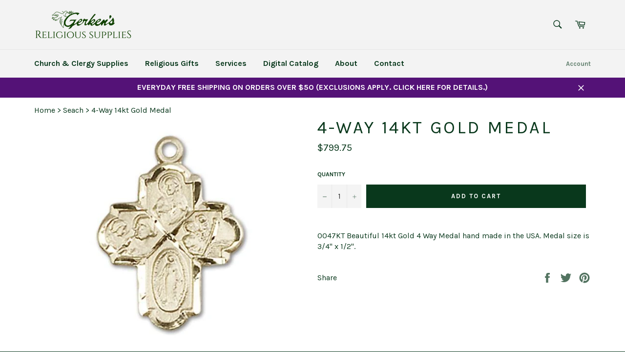

--- FILE ---
content_type: text/html; charset=utf-8
request_url: https://gerkens.com/products/bliss-mfg-co-inc-pendant-4-way-14kt-289
body_size: 40139
content:
<!doctype html>
<!--[if IE 9]> <html class="ie9 no-js" lang="en"> <![endif]-->
<!--[if (gt IE 9)|!(IE)]><!--> <html class="no-js" lang="en"> <!--<![endif]-->
<head>

  <meta charset="utf-8">
  <meta http-equiv="X-UA-Compatible" content="IE=edge,chrome=1">
  <meta name="viewport" content="width=device-width,initial-scale=1">
  <meta name="theme-color" content="#f3f3f3">

  
  
  <link rel="canonical" href="https://gerkens.com/products/bliss-mfg-co-inc-pendant-4-way-14kt-289">
  
<!-- Added by AVADA SEO Suite -->






<meta name="twitter:image" content="http://gerkens.com/cdn/shop/products/0047KT.jpg?v=1734098208">
    




<!-- /Added by AVADA SEO Suite -->
<title>
  4-Way 14kt Gold Medal &ndash; Gerken&#39;s Religious Supplies
  </title>

  
    <meta name="description" content="0047KT Beautiful 14kt Gold 4 Way Medal hand made in the USA. Medal size is 3/4&quot; x 1/2&quot;.">
  
  
  <!-- /snippets/social-meta-tags.liquid --><meta property="og:site_name" content="Gerken&#39;s Religious Supplies">
<meta property="og:url" content="https://gerkens.com/products/bliss-mfg-co-inc-pendant-4-way-14kt-289">
<meta property="og:title" content="4-Way 14kt Gold Medal">
<meta property="og:type" content="product">
<meta property="og:description" content="0047KT Beautiful 14kt Gold 4 Way Medal hand made in the USA. Medal size is 3/4&quot; x 1/2&quot;."><meta property="og:price:amount" content="799.75">
  <meta property="og:price:currency" content="USD"><meta property="og:image" content="http://gerkens.com/cdn/shop/products/0047KT_1024x1024.jpg?v=1734098208">
<meta property="og:image:secure_url" content="https://gerkens.com/cdn/shop/products/0047KT_1024x1024.jpg?v=1734098208">


<meta name="twitter:card" content="summary_large_image">
<meta name="twitter:title" content="4-Way 14kt Gold Medal">
<meta name="twitter:description" content="0047KT Beautiful 14kt Gold 4 Way Medal hand made in the USA. Medal size is 3/4&quot; x 1/2&quot;.">


  <script>
    document.documentElement.className = document.documentElement.className.replace('no-js', 'js');
  </script>

  <link href="//gerkens.com/cdn/shop/t/7/assets/theme.scss.css?v=21652255046041906831699284297" rel="stylesheet" type="text/css" media="all" />
  
  
  
  <link href="//fonts.googleapis.com/css?family=Karla:400,700" rel="stylesheet" type="text/css" media="all" />


  



  <script>
    window.theme = window.theme || {};

    theme.strings = {
      stockAvailable: "1 available",
      addToCart: "Add to Cart",
      soldOut: "Sold Out",
      unavailable: "Unavailable",
      noStockAvailable: "The item could not be added to your cart because there are not enough in stock.",
      willNotShipUntil: "Will not ship until [date]",
      willBeInStockAfter: "Will be in stock after [date]",
      totalCartDiscount: "You're saving [savings]"
    };
  </script>

  <!--[if (gt IE 9)|!(IE)]><!--><script src="//gerkens.com/cdn/shop/t/7/assets/lazysizes.min.js?v=37531750901115495291503093323" async="async"></script><!--<![endif]-->
  <!--[if lte IE 9]><script src="//gerkens.com/cdn/shop/t/7/assets/lazysizes.min.js?v=37531750901115495291503093323"></script><![endif]-->

  

  <!--[if (gt IE 9)|!(IE)]><!--><script src="//gerkens.com/cdn/shop/t/7/assets/vendor.js?v=106113801271224781871503093324" defer="defer"></script><!--<![endif]-->
  <!--[if lt IE 9]><script src="//gerkens.com/cdn/shop/t/7/assets/vendor.js?v=106113801271224781871503093324"></script><![endif]-->

  
    <script>
      window.theme = window.theme || {};
      theme.moneyFormat = "${{amount}}";
    </script>
  

  <!--[if (gt IE 9)|!(IE)]><!--><script src="//gerkens.com/cdn/shop/t/7/assets/theme.js?v=33018633053320918931592555952" defer="defer"></script><!--<![endif]-->
  <!--[if lte IE 9]><script src="//gerkens.com/cdn/shop/t/7/assets/theme.js?v=33018633053320918931592555952"></script><![endif]-->

  <!-- "snippets/buddha-megamenu-before.liquid" was not rendered, the associated app was uninstalled -->
  <!-- "snippets/buddha-megamenu.liquid" was not rendered, the associated app was uninstalled -->
  <script>window.performance && window.performance.mark && window.performance.mark('shopify.content_for_header.start');</script><meta name="google-site-verification" content="bfjo_SKI8HavtH2KOR2G0s45Yr0HZGEzBcbu20wf9J8">
<meta id="shopify-digital-wallet" name="shopify-digital-wallet" content="/22644637/digital_wallets/dialog">
<meta name="shopify-checkout-api-token" content="e70bed9db0fd2b68f917d88770f396cb">
<link rel="alternate" type="application/json+oembed" href="https://gerkens.com/products/bliss-mfg-co-inc-pendant-4-way-14kt-289.oembed">
<script async="async" src="/checkouts/internal/preloads.js?locale=en-US"></script>
<link rel="preconnect" href="https://shop.app" crossorigin="anonymous">
<script async="async" src="https://shop.app/checkouts/internal/preloads.js?locale=en-US&shop_id=22644637" crossorigin="anonymous"></script>
<script id="apple-pay-shop-capabilities" type="application/json">{"shopId":22644637,"countryCode":"US","currencyCode":"USD","merchantCapabilities":["supports3DS"],"merchantId":"gid:\/\/shopify\/Shop\/22644637","merchantName":"Gerken's Religious Supplies","requiredBillingContactFields":["postalAddress","email","phone"],"requiredShippingContactFields":["postalAddress","email","phone"],"shippingType":"shipping","supportedNetworks":["visa","masterCard","discover","elo","jcb"],"total":{"type":"pending","label":"Gerken's Religious Supplies","amount":"1.00"},"shopifyPaymentsEnabled":true,"supportsSubscriptions":true}</script>
<script id="shopify-features" type="application/json">{"accessToken":"e70bed9db0fd2b68f917d88770f396cb","betas":["rich-media-storefront-analytics"],"domain":"gerkens.com","predictiveSearch":true,"shopId":22644637,"locale":"en"}</script>
<script>var Shopify = Shopify || {};
Shopify.shop = "gerkens-religious-supplies.myshopify.com";
Shopify.locale = "en";
Shopify.currency = {"active":"USD","rate":"1.0"};
Shopify.country = "US";
Shopify.theme = {"name":"Venture (ACTIVE)","id":179462738,"schema_name":"Venture","schema_version":"2.2.2","theme_store_id":775,"role":"main"};
Shopify.theme.handle = "null";
Shopify.theme.style = {"id":null,"handle":null};
Shopify.cdnHost = "gerkens.com/cdn";
Shopify.routes = Shopify.routes || {};
Shopify.routes.root = "/";</script>
<script type="module">!function(o){(o.Shopify=o.Shopify||{}).modules=!0}(window);</script>
<script>!function(o){function n(){var o=[];function n(){o.push(Array.prototype.slice.apply(arguments))}return n.q=o,n}var t=o.Shopify=o.Shopify||{};t.loadFeatures=n(),t.autoloadFeatures=n()}(window);</script>
<script>
  window.ShopifyPay = window.ShopifyPay || {};
  window.ShopifyPay.apiHost = "shop.app\/pay";
  window.ShopifyPay.redirectState = null;
</script>
<script id="shop-js-analytics" type="application/json">{"pageType":"product"}</script>
<script defer="defer" async type="module" src="//gerkens.com/cdn/shopifycloud/shop-js/modules/v2/client.init-shop-cart-sync_BT-GjEfc.en.esm.js"></script>
<script defer="defer" async type="module" src="//gerkens.com/cdn/shopifycloud/shop-js/modules/v2/chunk.common_D58fp_Oc.esm.js"></script>
<script defer="defer" async type="module" src="//gerkens.com/cdn/shopifycloud/shop-js/modules/v2/chunk.modal_xMitdFEc.esm.js"></script>
<script type="module">
  await import("//gerkens.com/cdn/shopifycloud/shop-js/modules/v2/client.init-shop-cart-sync_BT-GjEfc.en.esm.js");
await import("//gerkens.com/cdn/shopifycloud/shop-js/modules/v2/chunk.common_D58fp_Oc.esm.js");
await import("//gerkens.com/cdn/shopifycloud/shop-js/modules/v2/chunk.modal_xMitdFEc.esm.js");

  window.Shopify.SignInWithShop?.initShopCartSync?.({"fedCMEnabled":true,"windoidEnabled":true});

</script>
<script>
  window.Shopify = window.Shopify || {};
  if (!window.Shopify.featureAssets) window.Shopify.featureAssets = {};
  window.Shopify.featureAssets['shop-js'] = {"shop-cart-sync":["modules/v2/client.shop-cart-sync_DZOKe7Ll.en.esm.js","modules/v2/chunk.common_D58fp_Oc.esm.js","modules/v2/chunk.modal_xMitdFEc.esm.js"],"init-fed-cm":["modules/v2/client.init-fed-cm_B6oLuCjv.en.esm.js","modules/v2/chunk.common_D58fp_Oc.esm.js","modules/v2/chunk.modal_xMitdFEc.esm.js"],"shop-cash-offers":["modules/v2/client.shop-cash-offers_D2sdYoxE.en.esm.js","modules/v2/chunk.common_D58fp_Oc.esm.js","modules/v2/chunk.modal_xMitdFEc.esm.js"],"shop-login-button":["modules/v2/client.shop-login-button_QeVjl5Y3.en.esm.js","modules/v2/chunk.common_D58fp_Oc.esm.js","modules/v2/chunk.modal_xMitdFEc.esm.js"],"pay-button":["modules/v2/client.pay-button_DXTOsIq6.en.esm.js","modules/v2/chunk.common_D58fp_Oc.esm.js","modules/v2/chunk.modal_xMitdFEc.esm.js"],"shop-button":["modules/v2/client.shop-button_DQZHx9pm.en.esm.js","modules/v2/chunk.common_D58fp_Oc.esm.js","modules/v2/chunk.modal_xMitdFEc.esm.js"],"avatar":["modules/v2/client.avatar_BTnouDA3.en.esm.js"],"init-windoid":["modules/v2/client.init-windoid_CR1B-cfM.en.esm.js","modules/v2/chunk.common_D58fp_Oc.esm.js","modules/v2/chunk.modal_xMitdFEc.esm.js"],"init-shop-for-new-customer-accounts":["modules/v2/client.init-shop-for-new-customer-accounts_C_vY_xzh.en.esm.js","modules/v2/client.shop-login-button_QeVjl5Y3.en.esm.js","modules/v2/chunk.common_D58fp_Oc.esm.js","modules/v2/chunk.modal_xMitdFEc.esm.js"],"init-shop-email-lookup-coordinator":["modules/v2/client.init-shop-email-lookup-coordinator_BI7n9ZSv.en.esm.js","modules/v2/chunk.common_D58fp_Oc.esm.js","modules/v2/chunk.modal_xMitdFEc.esm.js"],"init-shop-cart-sync":["modules/v2/client.init-shop-cart-sync_BT-GjEfc.en.esm.js","modules/v2/chunk.common_D58fp_Oc.esm.js","modules/v2/chunk.modal_xMitdFEc.esm.js"],"shop-toast-manager":["modules/v2/client.shop-toast-manager_DiYdP3xc.en.esm.js","modules/v2/chunk.common_D58fp_Oc.esm.js","modules/v2/chunk.modal_xMitdFEc.esm.js"],"init-customer-accounts":["modules/v2/client.init-customer-accounts_D9ZNqS-Q.en.esm.js","modules/v2/client.shop-login-button_QeVjl5Y3.en.esm.js","modules/v2/chunk.common_D58fp_Oc.esm.js","modules/v2/chunk.modal_xMitdFEc.esm.js"],"init-customer-accounts-sign-up":["modules/v2/client.init-customer-accounts-sign-up_iGw4briv.en.esm.js","modules/v2/client.shop-login-button_QeVjl5Y3.en.esm.js","modules/v2/chunk.common_D58fp_Oc.esm.js","modules/v2/chunk.modal_xMitdFEc.esm.js"],"shop-follow-button":["modules/v2/client.shop-follow-button_CqMgW2wH.en.esm.js","modules/v2/chunk.common_D58fp_Oc.esm.js","modules/v2/chunk.modal_xMitdFEc.esm.js"],"checkout-modal":["modules/v2/client.checkout-modal_xHeaAweL.en.esm.js","modules/v2/chunk.common_D58fp_Oc.esm.js","modules/v2/chunk.modal_xMitdFEc.esm.js"],"shop-login":["modules/v2/client.shop-login_D91U-Q7h.en.esm.js","modules/v2/chunk.common_D58fp_Oc.esm.js","modules/v2/chunk.modal_xMitdFEc.esm.js"],"lead-capture":["modules/v2/client.lead-capture_BJmE1dJe.en.esm.js","modules/v2/chunk.common_D58fp_Oc.esm.js","modules/v2/chunk.modal_xMitdFEc.esm.js"],"payment-terms":["modules/v2/client.payment-terms_Ci9AEqFq.en.esm.js","modules/v2/chunk.common_D58fp_Oc.esm.js","modules/v2/chunk.modal_xMitdFEc.esm.js"]};
</script>
<script>(function() {
  var isLoaded = false;
  function asyncLoad() {
    if (isLoaded) return;
    isLoaded = true;
    var urls = ["https:\/\/www.improvedcontactform.com\/icf.js?shop=gerkens-religious-supplies.myshopify.com","https:\/\/chimpstatic.com\/mcjs-connected\/js\/users\/fdc129c887f877abb65470c5f\/c1e19803cecbd8c03378672c0.js?shop=gerkens-religious-supplies.myshopify.com","https:\/\/seo.apps.avada.io\/avada-seo-installed.js?shop=gerkens-religious-supplies.myshopify.com"];
    for (var i = 0; i < urls.length; i++) {
      var s = document.createElement('script');
      s.type = 'text/javascript';
      s.async = true;
      s.src = urls[i];
      var x = document.getElementsByTagName('script')[0];
      x.parentNode.insertBefore(s, x);
    }
  };
  if(window.attachEvent) {
    window.attachEvent('onload', asyncLoad);
  } else {
    window.addEventListener('load', asyncLoad, false);
  }
})();</script>
<script id="__st">var __st={"a":22644637,"offset":-25200,"reqid":"34de7a86-5ec1-4ecd-b451-511c3706334e-1769128558","pageurl":"gerkens.com\/products\/bliss-mfg-co-inc-pendant-4-way-14kt-289","u":"2aecd150e6d1","p":"product","rtyp":"product","rid":2142587912290};</script>
<script>window.ShopifyPaypalV4VisibilityTracking = true;</script>
<script id="captcha-bootstrap">!function(){'use strict';const t='contact',e='account',n='new_comment',o=[[t,t],['blogs',n],['comments',n],[t,'customer']],c=[[e,'customer_login'],[e,'guest_login'],[e,'recover_customer_password'],[e,'create_customer']],r=t=>t.map((([t,e])=>`form[action*='/${t}']:not([data-nocaptcha='true']) input[name='form_type'][value='${e}']`)).join(','),a=t=>()=>t?[...document.querySelectorAll(t)].map((t=>t.form)):[];function s(){const t=[...o],e=r(t);return a(e)}const i='password',u='form_key',d=['recaptcha-v3-token','g-recaptcha-response','h-captcha-response',i],f=()=>{try{return window.sessionStorage}catch{return}},m='__shopify_v',_=t=>t.elements[u];function p(t,e,n=!1){try{const o=window.sessionStorage,c=JSON.parse(o.getItem(e)),{data:r}=function(t){const{data:e,action:n}=t;return t[m]||n?{data:e,action:n}:{data:t,action:n}}(c);for(const[e,n]of Object.entries(r))t.elements[e]&&(t.elements[e].value=n);n&&o.removeItem(e)}catch(o){console.error('form repopulation failed',{error:o})}}const l='form_type',E='cptcha';function T(t){t.dataset[E]=!0}const w=window,h=w.document,L='Shopify',v='ce_forms',y='captcha';let A=!1;((t,e)=>{const n=(g='f06e6c50-85a8-45c8-87d0-21a2b65856fe',I='https://cdn.shopify.com/shopifycloud/storefront-forms-hcaptcha/ce_storefront_forms_captcha_hcaptcha.v1.5.2.iife.js',D={infoText:'Protected by hCaptcha',privacyText:'Privacy',termsText:'Terms'},(t,e,n)=>{const o=w[L][v],c=o.bindForm;if(c)return c(t,g,e,D).then(n);var r;o.q.push([[t,g,e,D],n]),r=I,A||(h.body.append(Object.assign(h.createElement('script'),{id:'captcha-provider',async:!0,src:r})),A=!0)});var g,I,D;w[L]=w[L]||{},w[L][v]=w[L][v]||{},w[L][v].q=[],w[L][y]=w[L][y]||{},w[L][y].protect=function(t,e){n(t,void 0,e),T(t)},Object.freeze(w[L][y]),function(t,e,n,w,h,L){const[v,y,A,g]=function(t,e,n){const i=e?o:[],u=t?c:[],d=[...i,...u],f=r(d),m=r(i),_=r(d.filter((([t,e])=>n.includes(e))));return[a(f),a(m),a(_),s()]}(w,h,L),I=t=>{const e=t.target;return e instanceof HTMLFormElement?e:e&&e.form},D=t=>v().includes(t);t.addEventListener('submit',(t=>{const e=I(t);if(!e)return;const n=D(e)&&!e.dataset.hcaptchaBound&&!e.dataset.recaptchaBound,o=_(e),c=g().includes(e)&&(!o||!o.value);(n||c)&&t.preventDefault(),c&&!n&&(function(t){try{if(!f())return;!function(t){const e=f();if(!e)return;const n=_(t);if(!n)return;const o=n.value;o&&e.removeItem(o)}(t);const e=Array.from(Array(32),(()=>Math.random().toString(36)[2])).join('');!function(t,e){_(t)||t.append(Object.assign(document.createElement('input'),{type:'hidden',name:u})),t.elements[u].value=e}(t,e),function(t,e){const n=f();if(!n)return;const o=[...t.querySelectorAll(`input[type='${i}']`)].map((({name:t})=>t)),c=[...d,...o],r={};for(const[a,s]of new FormData(t).entries())c.includes(a)||(r[a]=s);n.setItem(e,JSON.stringify({[m]:1,action:t.action,data:r}))}(t,e)}catch(e){console.error('failed to persist form',e)}}(e),e.submit())}));const S=(t,e)=>{t&&!t.dataset[E]&&(n(t,e.some((e=>e===t))),T(t))};for(const o of['focusin','change'])t.addEventListener(o,(t=>{const e=I(t);D(e)&&S(e,y())}));const B=e.get('form_key'),M=e.get(l),P=B&&M;t.addEventListener('DOMContentLoaded',(()=>{const t=y();if(P)for(const e of t)e.elements[l].value===M&&p(e,B);[...new Set([...A(),...v().filter((t=>'true'===t.dataset.shopifyCaptcha))])].forEach((e=>S(e,t)))}))}(h,new URLSearchParams(w.location.search),n,t,e,['guest_login'])})(!0,!0)}();</script>
<script integrity="sha256-4kQ18oKyAcykRKYeNunJcIwy7WH5gtpwJnB7kiuLZ1E=" data-source-attribution="shopify.loadfeatures" defer="defer" src="//gerkens.com/cdn/shopifycloud/storefront/assets/storefront/load_feature-a0a9edcb.js" crossorigin="anonymous"></script>
<script crossorigin="anonymous" defer="defer" src="//gerkens.com/cdn/shopifycloud/storefront/assets/shopify_pay/storefront-65b4c6d7.js?v=20250812"></script>
<script data-source-attribution="shopify.dynamic_checkout.dynamic.init">var Shopify=Shopify||{};Shopify.PaymentButton=Shopify.PaymentButton||{isStorefrontPortableWallets:!0,init:function(){window.Shopify.PaymentButton.init=function(){};var t=document.createElement("script");t.src="https://gerkens.com/cdn/shopifycloud/portable-wallets/latest/portable-wallets.en.js",t.type="module",document.head.appendChild(t)}};
</script>
<script data-source-attribution="shopify.dynamic_checkout.buyer_consent">
  function portableWalletsHideBuyerConsent(e){var t=document.getElementById("shopify-buyer-consent"),n=document.getElementById("shopify-subscription-policy-button");t&&n&&(t.classList.add("hidden"),t.setAttribute("aria-hidden","true"),n.removeEventListener("click",e))}function portableWalletsShowBuyerConsent(e){var t=document.getElementById("shopify-buyer-consent"),n=document.getElementById("shopify-subscription-policy-button");t&&n&&(t.classList.remove("hidden"),t.removeAttribute("aria-hidden"),n.addEventListener("click",e))}window.Shopify?.PaymentButton&&(window.Shopify.PaymentButton.hideBuyerConsent=portableWalletsHideBuyerConsent,window.Shopify.PaymentButton.showBuyerConsent=portableWalletsShowBuyerConsent);
</script>
<script data-source-attribution="shopify.dynamic_checkout.cart.bootstrap">document.addEventListener("DOMContentLoaded",(function(){function t(){return document.querySelector("shopify-accelerated-checkout-cart, shopify-accelerated-checkout")}if(t())Shopify.PaymentButton.init();else{new MutationObserver((function(e,n){t()&&(Shopify.PaymentButton.init(),n.disconnect())})).observe(document.body,{childList:!0,subtree:!0})}}));
</script>
<link id="shopify-accelerated-checkout-styles" rel="stylesheet" media="screen" href="https://gerkens.com/cdn/shopifycloud/portable-wallets/latest/accelerated-checkout-backwards-compat.css" crossorigin="anonymous">
<style id="shopify-accelerated-checkout-cart">
        #shopify-buyer-consent {
  margin-top: 1em;
  display: inline-block;
  width: 100%;
}

#shopify-buyer-consent.hidden {
  display: none;
}

#shopify-subscription-policy-button {
  background: none;
  border: none;
  padding: 0;
  text-decoration: underline;
  font-size: inherit;
  cursor: pointer;
}

#shopify-subscription-policy-button::before {
  box-shadow: none;
}

      </style>

<script>window.performance && window.performance.mark && window.performance.mark('shopify.content_for_header.end');</script>
  

<script>window.__pagefly_analytics_settings__={"acceptTracking":false};</script>
  <!-- QIKIFY NAVIGATOR START --> <script id="qikify-navigator"> 'use strict'; var shopifyCurrencyFormat = "${{amount}}"; var shopifyLinkLists = [{ id: "main-menu", title: "Main menu", items: ["/","/pages/contact-us-1","/pages/about-us","/pages/services","/collections/all",], },{ id: "footer", title: "Footer menu", items: ["/search",], },{ id: "shop-now", title: "Shop Now", items: ["/pages/church-clergy-supplies","/pages/religious-gifts",], },{ id: "religious-supplies", title: "Church & Clergy Supplies", items: ["/collections/altar-breads","/pages/candles","/collections/banners",], },{ id: "home", title: "New Top Menu", items: ["/pages/church-clergy-supplies","/pages/religious-gifts","/pages/services","https://finelinemarketing.com/flipbook/Gerkens2026/","/pages/about-us","/pages/contact-us-1",], },{ id: "271868035170-child-9d87f86e154bfcce7fbfe73646e3d8f4-legacy-church-clergy-supplies", title: "Church & Clergy Supplies ", items: ["/pages/adventchristmas","/collections/altar-breads","/collections/banners","/collections/calendars-record-books","/pages/candles","https://gerkens.com/pages/candlesticks-and-candleholders","/pages/church-furnishings","/pages/clergy-attire","/pages/crucifixes","/collections/gift-cards","/pages/linens-altar-cloths","/pages/liturgical-books","/pages/palms-ashes","/pages/altar-wine","/pages/sacred-vessels","/pages/sacristy-supplies","/pages/large-statuary",], },{ id: "271868100706-child-4471d73bee15265cc459d112dd7d4ae7-legacy-religious-gifts", title: "Religious Gifts", items: ["https://gerkens.com/pages/adventchristmas","/pages/auto-items","/pages/books-bibles","/collections/wall-crucifixes","https://gerkens.com/collections/garden-decor","/collections/gift-cards","/collections/holy-cards","/pages/holy-water-fonts-and-bottles","/collections/icons","/pages/jewelry","https://gerkens.com/collections/keepsake-music-boxes","/collections/mantillas-chapel-caps","https://gerkens.com/collections/memorial-items-gifts","/pages/paper-products","/pages/rosaries-related","/pages/sacramental-items-gifts","/collections/statues","/collections/wall-art",], },{ id: "271869018210-child-8bb85ebad480672ce6291b18a58a4c1d-legacy-candles", title: "Candles >", items: ["/pages/accessories","/pages/advent-christmas","/pages/altar-candles","/collections/congregational-candles","/collections/glassware","/pages/lenteaster","https://gerkens.com/pages/offering-candles","/pages/oil-candles","/pages/sacramental-candles","/collections/votive-candles",], },{ id: "271870165090-child-73d063558711b314ce7d7b5524f0c471-legacy-church-furnishings", title: "Church Furnishings >", items: ["/collections/altar-sets-crosses","/collections/bible-missal-stands","/collections/chairs","/collections/flower-vases-stands","/collections/holy-water-fonts","/collections/hymn-boards","/collections/kneelers","/collections/lecterns","/collections/processional-crosses","/collections/tables",], },{ id: "271871115362-child-5737bcdb7a5ce3f7acfc07f7a58f0e12-legacy-auto-items", title: "Auto Items >", items: ["/collections/auto-crucifixes","/collections/auto-rosaries","/collections/key-chains","/collections/auto-visor-clips",], },{ id: "271871148130-child-eba3e19004dfabb9bf8d85a0ed249cba-legacy-books-bibles", title: "Books & Bibles >", items: ["/pages/bibles","/pages/childrens","/pages/liturgical-books","/collections/missals","/collections/prayer-books-spiritual-reading","/collections/rosary-books",], },{ id: "271871344738-child-93f3a9b7914981c14c8158a984be00e1-legacy-holy-water-fonts-bottles", title: "Holy Water Fonts & Bottles >", items: ["/collections/holy-water-bottles","/collections/holy-water-fonts",], },{ id: "271871410274-child-fe916e75682bd1b6ecc57ecc03436a08-legacy-jewelry", title: "Jewelry >", items: ["/collections/bracelets","/collections/chains-cords","/collections/corded-crosses-crucifixes","/pages/medals-and-pendants","/collections/pins","/collections/rings","/collections/scapulars-badges","/collections/wristwatch-medals-charms",], },{ id: "271871574114-child-f1e1728ff0cc40a9659dcb0eb9de8bdc-legacy-paper-products", title: "Paper Products >", items: ["/collections/gift-wrap-invitations-thank-yous","/collections/stickers",], },{ id: "271871606882-child-916cb8202669fd34c710fc408ceb83af-legacy-rosaries-related", title: "Rosaries & Related >", items: ["/collections/auto-rosaries","/collections/bracelets","/collections/rosary-cases","/collections/rosary-centers","/collections/corded-rosaries","/collections/rosary-crucifixes","/collections/devotional-rosaries-chaplets","/collections/finger-rosaries","/collections/rosaries","/collections/sacramental-rosaries","/collections/wall-rosaries",], },{ id: "271871672418-child-ff27752bb8aad708b786ef7207c9a357-legacy-sacramental-items-gifts", title: "Sacramental Items & Gifts >", items: ["/collections/baptismal-items","/collections/confirmation","/collections/first-communion","/collections/rcia-items","/pages/wedding-items",], },{ id: "271870230626-child-6632a16b08b957cafdf117e29ce9ae73-legacy-clergy-attire", title: "Clergy Attire >", items: ["/collections/albs","/collections/cassocks","/collections/chasubles","/collections/cinctures","/collections/clergy-shirts","/collections/collars-related","/collections/copes-humeral-veils","/collections/cuff-links","/collections/dalmatics","/collections/robes-gowns","/collections/shirtfronts","/collections/stoles","/collections/surplices","/collections/vestment-hangers-travel-bags",], },{ id: "271870361698-child-ac065d9f871c4a7fd9b47cd1ce49a452-legacy-linens-altar-cloths", title: "Linens & Altar Cloths >", items: ["/collections/altar-appointments","/collections/altar-cloths-frontals-runners","/collections/baptismal-linens","/collections/funeral-palls","/collections/parament-sets",], },{ id: "271870460002-child-0f88b9f13067fc64306e899299a79057-legacy-liturgical-books", title: "Liturgical Books >", items: ["/collections/annual-publications","/collections/bookmarks-ribbons-covers","/collections/lectionaries","/collections/liturgy-of-the-hours-christian-prayer","/collections/rite-books","/collections/roman-missals","/collections/the-book-of-the-gospels",], },{ id: "271870492770-child-bc1d859d56f62a74761b32aacd689715-legacy-palms-ashes", title: "Palms & Ashes >", items: ["/collections/ashes","/collections/palms",], },{ id: "271870689378-child-993022d6eef7c0ed7fa0d6ddb3987be3-legacy-sacred-vessels", title: "Sacred Vessels >", items: ["/collections/censers-boats","/collections/chalices-patens-ciboria","/collections/chrismatory-sets","/pages/communion-ware","/collections/cruets-trays","/collections/holy-water-pots-sprinklers","/collections/incense-burners","/collections/mass-kits","/collections/monstrances-reliquaries","/collections/oil-stocks","/collections/pyxes-burses","/pages/refinishing","/collections/tabernacles",], },{ id: "271870853218-child-2995a411c1e86bbf63d48a87147c2533-legacy-sacristy-supplies", title: "Sacristy Supplies >", items: ["/collections/bells","/collections/charcoal","/collections/incense","/collections/offering-plates-bags-related","/collections/pew-cloths-ropes",], },{ id: "accessories", title: "Accessories ", items: ["/collections/candlelighters","/collections/drip-protectors","/collections/flame-bulbs","/collections/followers","/collections/lighting-sticks-tapers","/collections/memorial-cemetery-fixtures","/collections/sockets","/collections/stands-fixtures","/collections/wax-savers",], },{ id: "advent-christmas", title: "Advent & Christmas", items: ["/collections/advent-candles","/collections/advent-wreaths","/collections/candlemas-candles","/collections/christ-candles",], },{ id: "altar", title: "Altar ", items: ["/collections/51-beeswax","/collections/stearine-altar-candles",], },{ id: "lent-easter", title: "Lent & Easter ", items: ["https://gerkens.com/collections/christ-candles","/collections/paschal-candles","/collections/paschal-candleholders","/collections/side-candles",], },{ id: "oil-candles", title: "Oil Candles", items: ["/collections/bulk-oil","/collections/disposable-containers","/collections/refillable-oil-candles","/collections/sockets-burners-wicks-accessories",], },{ id: "sacramental", title: "Sacramental ", items: ["/collections/baptismal-candles","/collections/confirmation-candles","/collections/first-communion-candles","/collections/rcia-candles","/collections/specialty-sacramental-candles","/collections/wedding-candles",], },{ id: "communion-ware", title: "Communion Ware ", items: ["/collections/bread-plates","/collections/communion-cups-fillers","/collections/communion-trays","/collections/host-boxes","/collections/portable-communion-sets","/collections/protective-bags",], },{ id: "bibles", title: "Bibles", items: ["/collections/bibles","/collections/childrens-bibles","/collections/family-bibles","/collections/gift-bibles","/collections/bible-handbooks","/collections/new-testament","/collections/spanish-bibles","/collections/student-bibles",], },{ id: "childrens", title: "Children's", items: ["/collections/bibles-missals","/collections/coloring-books","/collections/picture-books","/collections/spanish",], },{ id: "liturgical", title: "Liturgical ", items: ["/collections/annual-publications","/collections/bookmarks-ribbons-covers","/collections/lectionaries","/collections/liturgy-of-the-hours-christian-prayer","/collections/rite-books","/collections/roman-missals","/collections/the-book-of-the-gospels",], },{ id: "medals-pendants", title: "Medals & Pendants", items: ["/collections/cross","/collections/crucifix","/collections/four-five-way","/collections/inexpensive-medals","/collections/our-lady-miraculous","/collections/patron-saints","/collections/scapular","/collections/unusual-specialty",], },{ id: "wedding-anniversary", title: "Wedding Anniversary ", items: ["/collections/gift-bibles","/collections/wedding-candles","/collections/wedding-crosses","/collections/wedding-anniversary-frames","/collections/wedding-anniversary-plaques-keepsakes","/collections/wedding-rosaries",], },{ id: "271870132322-child-621d8aab32c340baf33e441b04787cdf-legacy-candlesticks-candleholders", title: "Candlesticks & Candleholders >", items: ["/collections/altar-candlesticks","/collections/candelabras","/collections/pew-end-standing-candlesticks","/collections/sanctuary-lamps","/collections/torches","/collections/unity-candle-holders",], },{ id: "414400577634-child-aaa92b4a8d8a98417a5dbc3d79d601ba-legacy-advent-christmas", title: "Advent & Christmas >", items: ["/collections/advent-candles","/collections/advent-wreaths","/collections/glitter-globes-domes","/collections/kneeling-santa","/collections/nativity-scenes","/collections/nativity-sets",], },{ id: "414400610402-child-de5b85c259dcd5c4d5aba71355fa2385-legacy-advent-christmas", title: "Advent & Christmas >", items: ["/collections/advent-candles","/collections/advent-wreaths","https://gerkens.com/collections/christmas-cards","/collections/glitter-globes-domes","/collections/kneeling-santa","/collections/nativity-scenes","/collections/nativity-sets",], },{ id: "customer-account-main-menu", title: "Customer account main menu", items: ["/","https://account.gerkens.com/orders?locale=en&region_country=US",], },]; window.shopifyLinkLists = shopifyLinkLists; window.shopifyCurrencyFormat = shopifyCurrencyFormat; </script> <!-- QIKIFY NAVIGATOR END -->
  <script id="qikify-smartmenu-status" type="application/json"></script><script id="qikify-smartmenu-data" type="application/json"></script>
  <script type="text/javascript" src="https://sdk.qikify.com/tmenu/app-v5.js?token=JQouV1g9kgk6hKZ6R7wseXWvtYaimcQA&shop=gerkens-religious-supplies.myshopify.com" defer="defer"></script>

<!--begin-bc-sf-filter-css-->
  <link href="//gerkens.com/cdn/shop/t/7/assets/bc-sf-filter.scss.css?v=67175716522759280871699284297" rel="stylesheet" type="text/css" media="all" /><!--start-bc-al-css--><!--end-bc-al-css-->
    <!--start-bc-widget-css--><!--end-bc-widget-css-->

<!--end-bc-sf-filter-css-->


 

<script>window.__pagefly_analytics_settings__={"acceptTracking":false};</script>
 
    <script>
    
      
    window.ufeStore = {
      collections: [93283942498,56304402530],
      tags: '14kt Gold,Medals,WEB-0047KT'.split(','),
      selectedVariantId: 19778874310754,
      moneyFormat: "${{amount}}",
      moneyFormatWithCurrency: "${{amount}} USD",
      currency: "USD",
      customerId: null,
      productAvailable: true,
      productMapping: []
    }
    
    
      window.ufeStore.cartTotal = 0;
      
    
    
    
    window.isUfeInstalled = false;
    function ufeScriptLoader(scriptUrl) {
        var element = document.createElement('script');
        element.src = scriptUrl;
        element.type = 'text/javascript';
        document.getElementsByTagName('head')[0].appendChild(element);
    }
    if(window.isUfeInstalled) console.log('%c UFE: Funnel Engines ⚡️ Full Throttle  🦾😎!', 'font-weight: bold; letter-spacing: 2px; font-family: system-ui, -apple-system, BlinkMacSystemFont, "Segoe UI", "Roboto", "Oxygen", "Ubuntu", Arial, sans-serif;font-size: 20px;color: rgb(25, 124, 255); text-shadow: 2px 2px 0 rgb(62, 246, 255)');
    if(!('noModule' in HTMLScriptElement.prototype) && window.isUfeInstalled) {
        ufeScriptLoader('https://ufe.helixo.co/scripts/sdk.es5.min.js');
        console.log('UFE: ES5 Script Loading');
    }
    </script>
    <script>
    
    </script>
    
    
<script>(() => {const installerKey = 'docapp-discount-auto-install'; const urlParams = new URLSearchParams(window.location.search); if (urlParams.get(installerKey)) {window.sessionStorage.setItem(installerKey, JSON.stringify({integrationId: urlParams.get('docapp-integration-id'), divClass: urlParams.get('docapp-install-class'), check: urlParams.get('docapp-check')}));}})();</script>

<script>(() => {const previewKey = 'docapp-discount-test'; const urlParams = new URLSearchParams(window.location.search); if (urlParams.get(previewKey)) {window.sessionStorage.setItem(previewKey, JSON.stringify({active: true, integrationId: urlParams.get('docapp-discount-inst-test')}));}})();</script>
<script>window.is_hulkpo_installed=false</script>    <style>
        .iti {
            position: relative;
            display: inline-block;
        }
        .iti * {
            box-sizing: border-box;
            -moz-box-sizing: border-box;
        }
        .iti__hide {
            display: none;
        }
        .iti__v-hide {
            visibility: hidden;
        }
        .iti input,
        .iti input[type="tel"],
        .iti input[type="text"] {
            position: relative;
            z-index: 0;
            margin-top: 0 !important;
            margin-bottom: 0 !important;
            padding-right: 36px;
            margin-right: 0;
        }
        .iti__flag-container {
            position: absolute;
            top: 0;
            bottom: 0;
            right: 0;
            padding: 1px;
        }
        .iti__selected-flag {
            z-index: 1;
            position: relative;
            display: flex;
            align-items: center;
            height: 100%;
            padding: 0 6px 0 8px;
        }
        .iti__arrow {
            margin-left: 6px;
            width: 0;
            height: 0;
            border-left: 3px solid transparent;
            border-right: 3px solid transparent;
            border-top: 4px solid #555;
        }
        .iti__arrow--up {
            border-top: none;
            border-bottom: 4px solid #555;
        }
        .iti__country-list {
            position: absolute;
            z-index: 2;
            list-style: none;
            text-align: left;
            padding: 0;
            margin: 0 0 0 -1px;
            box-shadow: 1px 1px 4px rgba(0, 0, 0, 0.2);
            background-color: #fff;
            border: 1px solid #ccc;
            white-space: nowrap;
            max-height: 200px;
            overflow-y: scroll;
            -webkit-overflow-scrolling: touch;
        }
        .iti__country-list--dropup {
            bottom: 100%;
            margin-bottom: -1px;
        }
        @media (max-width: 500px) {
            .iti__country-list {
                white-space: normal;
            }
        }
        .iti__flag-box {
            display: inline-block;
            width: 20px;
        }
        .iti__divider {
            padding-bottom: 5px;
            margin-bottom: 5px;
            border-bottom: 1px solid #ccc;
        }
        .iti__country {
            padding: 5px 10px;
            outline: 0;
        }
        .iti__dial-code {
            color: #999;
        }
        .iti__country.iti__highlight {
            background-color: rgba(0, 0, 0, 0.05);
        }
        .iti__country-name,
        .iti__dial-code,
        .iti__flag-box {
            vertical-align: middle;
        }
        .iti__country-name,
        .iti__flag-box {
            margin-right: 6px;
        }
        .iti--allow-dropdown input,
        .iti--allow-dropdown input[type="tel"],
        .iti--allow-dropdown input[type="text"],
        .iti--separate-dial-code input,
        .iti--separate-dial-code input[type="tel"],
        .iti--separate-dial-code input[type="text"] {
            padding-right: 6px;
            padding-left: 52px;
            margin-left: 0;
        }
        .iti--allow-dropdown .iti__flag-container,
        .iti--separate-dial-code .iti__flag-container {
            right: auto;
            left: 0;
        }
        .iti--allow-dropdown .iti__flag-container:hover {
            cursor: pointer;
        }
        .iti--allow-dropdown .iti__flag-container:hover .iti__selected-flag {
            background-color: rgba(0, 0, 0, 0.05);
        }
        .iti--allow-dropdown input[disabled] + .iti__flag-container:hover,
        .iti--allow-dropdown input[readonly] + .iti__flag-container:hover {
            cursor: default;
        }
        .iti--allow-dropdown input[disabled] + .iti__flag-container:hover .iti__selected-flag,
        .iti--allow-dropdown input[readonly] + .iti__flag-container:hover .iti__selected-flag {
            background-color: transparent;
        }
        .iti--separate-dial-code .iti__selected-flag {
            background-color: rgba(0, 0, 0, 0.05);
        }
        .iti--separate-dial-code .iti__selected-dial-code {
            margin-left: 6px;
        }
        .iti--container {
            position: absolute;
            top: -1000px;
            left: -1000px;
            z-index: 1060;
            padding: 1px;
        }
        .iti--container:hover {
            cursor: pointer;
        }
        .iti-mobile .iti--container {
            top: 30px;
            bottom: 30px;
            left: 30px;
            right: 30px;
            position: fixed;
        }
        .iti-mobile .iti__country-list {
            max-height: 100%;
            width: 100%;
        }
        .iti-mobile .iti__country {
            padding: 10px 10px;
            line-height: 1.5em;
        }
        .iti__flag {
            width: 20px;
        }
        .iti__flag.iti__be {
            width: 18px;
        }
        .iti__flag.iti__ch {
            width: 15px;
        }
        .iti__flag.iti__mc {
            width: 19px;
        }
        .iti__flag.iti__ne {
            width: 18px;
        }
        .iti__flag.iti__np {
            width: 13px;
        }
        .iti__flag.iti__va {
            width: 15px;
        }
        @media (-webkit-min-device-pixel-ratio: 2), (min-resolution: 192dpi) {
            .iti__flag {
                background-size: 5652px 15px;
            }
        }
        .iti__flag.iti__ac {
            height: 10px;
            background-position: 0 0;
        }
        .iti__flag.iti__ad {
            height: 14px;
            background-position: -22px 0;
        }
        .iti__flag.iti__ae {
            height: 10px;
            background-position: -44px 0;
        }
        .iti__flag.iti__af {
            height: 14px;
            background-position: -66px 0;
        }
        .iti__flag.iti__ag {
            height: 14px;
            background-position: -88px 0;
        }
        .iti__flag.iti__ai {
            height: 10px;
            background-position: -110px 0;
        }
        .iti__flag.iti__al {
            height: 15px;
            background-position: -132px 0;
        }
        .iti__flag.iti__am {
            height: 10px;
            background-position: -154px 0;
        }
        .iti__flag.iti__ao {
            height: 14px;
            background-position: -176px 0;
        }
        .iti__flag.iti__aq {
            height: 14px;
            background-position: -198px 0;
        }
        .iti__flag.iti__ar {
            height: 13px;
            background-position: -220px 0;
        }
        .iti__flag.iti__as {
            height: 10px;
            background-position: -242px 0;
        }
        .iti__flag.iti__at {
            height: 14px;
            background-position: -264px 0;
        }
        .iti__flag.iti__au {
            height: 10px;
            background-position: -286px 0;
        }
        .iti__flag.iti__aw {
            height: 14px;
            background-position: -308px 0;
        }
        .iti__flag.iti__ax {
            height: 13px;
            background-position: -330px 0;
        }
        .iti__flag.iti__az {
            height: 10px;
            background-position: -352px 0;
        }
        .iti__flag.iti__ba {
            height: 10px;
            background-position: -374px 0;
        }
        .iti__flag.iti__bb {
            height: 14px;
            background-position: -396px 0;
        }
        .iti__flag.iti__bd {
            height: 12px;
            background-position: -418px 0;
        }
        .iti__flag.iti__be {
            height: 15px;
            background-position: -440px 0;
        }
        .iti__flag.iti__bf {
            height: 14px;
            background-position: -460px 0;
        }
        .iti__flag.iti__bg {
            height: 12px;
            background-position: -482px 0;
        }
        .iti__flag.iti__bh {
            height: 12px;
            background-position: -504px 0;
        }
        .iti__flag.iti__bi {
            height: 12px;
            background-position: -526px 0;
        }
        .iti__flag.iti__bj {
            height: 14px;
            background-position: -548px 0;
        }
        .iti__flag.iti__bl {
            height: 14px;
            background-position: -570px 0;
        }
        .iti__flag.iti__bm {
            height: 10px;
            background-position: -592px 0;
        }
        .iti__flag.iti__bn {
            height: 10px;
            background-position: -614px 0;
        }
        .iti__flag.iti__bo {
            height: 14px;
            background-position: -636px 0;
        }
        .iti__flag.iti__bq {
            height: 14px;
            background-position: -658px 0;
        }
        .iti__flag.iti__br {
            height: 14px;
            background-position: -680px 0;
        }
        .iti__flag.iti__bs {
            height: 10px;
            background-position: -702px 0;
        }
        .iti__flag.iti__bt {
            height: 14px;
            background-position: -724px 0;
        }
        .iti__flag.iti__bv {
            height: 15px;
            background-position: -746px 0;
        }
        .iti__flag.iti__bw {
            height: 14px;
            background-position: -768px 0;
        }
        .iti__flag.iti__by {
            height: 10px;
            background-position: -790px 0;
        }
        .iti__flag.iti__bz {
            height: 14px;
            background-position: -812px 0;
        }
        .iti__flag.iti__ca {
            height: 10px;
            background-position: -834px 0;
        }
        .iti__flag.iti__cc {
            height: 10px;
            background-position: -856px 0;
        }
        .iti__flag.iti__cd {
            height: 15px;
            background-position: -878px 0;
        }
        .iti__flag.iti__cf {
            height: 14px;
            background-position: -900px 0;
        }
        .iti__flag.iti__cg {
            height: 14px;
            background-position: -922px 0;
        }
        .iti__flag.iti__ch {
            height: 15px;
            background-position: -944px 0;
        }
        .iti__flag.iti__ci {
            height: 14px;
            background-position: -961px 0;
        }
        .iti__flag.iti__ck {
            height: 10px;
            background-position: -983px 0;
        }
        .iti__flag.iti__cl {
            height: 14px;
            background-position: -1005px 0;
        }
        .iti__flag.iti__cm {
            height: 14px;
            background-position: -1027px 0;
        }
        .iti__flag.iti__cn {
            height: 14px;
            background-position: -1049px 0;
        }
        .iti__flag.iti__co {
            height: 14px;
            background-position: -1071px 0;
        }
        .iti__flag.iti__cp {
            height: 14px;
            background-position: -1093px 0;
        }
        .iti__flag.iti__cr {
            height: 12px;
            background-position: -1115px 0;
        }
        .iti__flag.iti__cu {
            height: 10px;
            background-position: -1137px 0;
        }
        .iti__flag.iti__cv {
            height: 12px;
            background-position: -1159px 0;
        }
        .iti__flag.iti__cw {
            height: 14px;
            background-position: -1181px 0;
        }
        .iti__flag.iti__cx {
            height: 10px;
            background-position: -1203px 0;
        }
        .iti__flag.iti__cy {
            height: 14px;
            background-position: -1225px 0;
        }
        .iti__flag.iti__cz {
            height: 14px;
            background-position: -1247px 0;
        }
        .iti__flag.iti__de {
            height: 12px;
            background-position: -1269px 0;
        }
        .iti__flag.iti__dg {
            height: 10px;
            background-position: -1291px 0;
        }
        .iti__flag.iti__dj {
            height: 14px;
            background-position: -1313px 0;
        }
        .iti__flag.iti__dk {
            height: 15px;
            background-position: -1335px 0;
        }
        .iti__flag.iti__dm {
            height: 10px;
            background-position: -1357px 0;
        }
        .iti__flag.iti__do {
            height: 14px;
            background-position: -1379px 0;
        }
        .iti__flag.iti__dz {
            height: 14px;
            background-position: -1401px 0;
        }
        .iti__flag.iti__ea {
            height: 14px;
            background-position: -1423px 0;
        }
        .iti__flag.iti__ec {
            height: 14px;
            background-position: -1445px 0;
        }
        .iti__flag.iti__ee {
            height: 13px;
            background-position: -1467px 0;
        }
        .iti__flag.iti__eg {
            height: 14px;
            background-position: -1489px 0;
        }
        .iti__flag.iti__eh {
            height: 10px;
            background-position: -1511px 0;
        }
        .iti__flag.iti__er {
            height: 10px;
            background-position: -1533px 0;
        }
        .iti__flag.iti__es {
            height: 14px;
            background-position: -1555px 0;
        }
        .iti__flag.iti__et {
            height: 10px;
            background-position: -1577px 0;
        }
        .iti__flag.iti__eu {
            height: 14px;
            background-position: -1599px 0;
        }
        .iti__flag.iti__fi {
            height: 12px;
            background-position: -1621px 0;
        }
        .iti__flag.iti__fj {
            height: 10px;
            background-position: -1643px 0;
        }
        .iti__flag.iti__fk {
            height: 10px;
            background-position: -1665px 0;
        }
        .iti__flag.iti__fm {
            height: 11px;
            background-position: -1687px 0;
        }
        .iti__flag.iti__fo {
            height: 15px;
            background-position: -1709px 0;
        }
        .iti__flag.iti__fr {
            height: 14px;
            background-position: -1731px 0;
        }
        .iti__flag.iti__ga {
            height: 15px;
            background-position: -1753px 0;
        }
        .iti__flag.iti__gb {
            height: 10px;
            background-position: -1775px 0;
        }
        .iti__flag.iti__gd {
            height: 12px;
            background-position: -1797px 0;
        }
        .iti__flag.iti__ge {
            height: 14px;
            background-position: -1819px 0;
        }
        .iti__flag.iti__gf {
            height: 14px;
            background-position: -1841px 0;
        }
        .iti__flag.iti__gg {
            height: 14px;
            background-position: -1863px 0;
        }
        .iti__flag.iti__gh {
            height: 14px;
            background-position: -1885px 0;
        }
        .iti__flag.iti__gi {
            height: 10px;
            background-position: -1907px 0;
        }
        .iti__flag.iti__gl {
            height: 14px;
            background-position: -1929px 0;
        }
        .iti__flag.iti__gm {
            height: 14px;
            background-position: -1951px 0;
        }
        .iti__flag.iti__gn {
            height: 14px;
            background-position: -1973px 0;
        }
        .iti__flag.iti__gp {
            height: 14px;
            background-position: -1995px 0;
        }
        .iti__flag.iti__gq {
            height: 14px;
            background-position: -2017px 0;
        }
        .iti__flag.iti__gr {
            height: 14px;
            background-position: -2039px 0;
        }
        .iti__flag.iti__gs {
            height: 10px;
            background-position: -2061px 0;
        }
        .iti__flag.iti__gt {
            height: 13px;
            background-position: -2083px 0;
        }
        .iti__flag.iti__gu {
            height: 11px;
            background-position: -2105px 0;
        }
        .iti__flag.iti__gw {
            height: 10px;
            background-position: -2127px 0;
        }
        .iti__flag.iti__gy {
            height: 12px;
            background-position: -2149px 0;
        }
        .iti__flag.iti__hk {
            height: 14px;
            background-position: -2171px 0;
        }
        .iti__flag.iti__hm {
            height: 10px;
            background-position: -2193px 0;
        }
        .iti__flag.iti__hn {
            height: 10px;
            background-position: -2215px 0;
        }
        .iti__flag.iti__hr {
            height: 10px;
            background-position: -2237px 0;
        }
        .iti__flag.iti__ht {
            height: 12px;
            background-position: -2259px 0;
        }
        .iti__flag.iti__hu {
            height: 10px;
            background-position: -2281px 0;
        }
        .iti__flag.iti__ic {
            height: 14px;
            background-position: -2303px 0;
        }
        .iti__flag.iti__id {
            height: 14px;
            background-position: -2325px 0;
        }
        .iti__flag.iti__ie {
            height: 10px;
            background-position: -2347px 0;
        }
        .iti__flag.iti__il {
            height: 15px;
            background-position: -2369px 0;
        }
        .iti__flag.iti__im {
            height: 10px;
            background-position: -2391px 0;
        }
        .iti__flag.iti__in {
            height: 14px;
            background-position: -2413px 0;
        }
        .iti__flag.iti__io {
            height: 10px;
            background-position: -2435px 0;
        }
        .iti__flag.iti__iq {
            height: 14px;
            background-position: -2457px 0;
        }
        .iti__flag.iti__ir {
            height: 12px;
            background-position: -2479px 0;
        }
        .iti__flag.iti__is {
            height: 15px;
            background-position: -2501px 0;
        }
        .iti__flag.iti__it {
            height: 14px;
            background-position: -2523px 0;
        }
        .iti__flag.iti__je {
            height: 12px;
            background-position: -2545px 0;
        }
        .iti__flag.iti__jm {
            height: 10px;
            background-position: -2567px 0;
        }
        .iti__flag.iti__jo {
            height: 10px;
            background-position: -2589px 0;
        }
        .iti__flag.iti__jp {
            height: 14px;
            background-position: -2611px 0;
        }
        .iti__flag.iti__ke {
            height: 14px;
            background-position: -2633px 0;
        }
        .iti__flag.iti__kg {
            height: 12px;
            background-position: -2655px 0;
        }
        .iti__flag.iti__kh {
            height: 13px;
            background-position: -2677px 0;
        }
        .iti__flag.iti__ki {
            height: 10px;
            background-position: -2699px 0;
        }
        .iti__flag.iti__km {
            height: 12px;
            background-position: -2721px 0;
        }
        .iti__flag.iti__kn {
            height: 14px;
            background-position: -2743px 0;
        }
        .iti__flag.iti__kp {
            height: 10px;
            background-position: -2765px 0;
        }
        .iti__flag.iti__kr {
            height: 14px;
            background-position: -2787px 0;
        }
        .iti__flag.iti__kw {
            height: 10px;
            background-position: -2809px 0;
        }
        .iti__flag.iti__ky {
            height: 10px;
            background-position: -2831px 0;
        }
        .iti__flag.iti__kz {
            height: 10px;
            background-position: -2853px 0;
        }
        .iti__flag.iti__la {
            height: 14px;
            background-position: -2875px 0;
        }
        .iti__flag.iti__lb {
            height: 14px;
            background-position: -2897px 0;
        }
        .iti__flag.iti__lc {
            height: 10px;
            background-position: -2919px 0;
        }
        .iti__flag.iti__li {
            height: 12px;
            background-position: -2941px 0;
        }
        .iti__flag.iti__lk {
            height: 10px;
            background-position: -2963px 0;
        }
        .iti__flag.iti__lr {
            height: 11px;
            background-position: -2985px 0;
        }
        .iti__flag.iti__ls {
            height: 14px;
            background-position: -3007px 0;
        }
        .iti__flag.iti__lt {
            height: 12px;
            background-position: -3029px 0;
        }
        .iti__flag.iti__lu {
            height: 12px;
            background-position: -3051px 0;
        }
        .iti__flag.iti__lv {
            height: 10px;
            background-position: -3073px 0;
        }
        .iti__flag.iti__ly {
            height: 10px;
            background-position: -3095px 0;
        }
        .iti__flag.iti__ma {
            height: 14px;
            background-position: -3117px 0;
        }
        .iti__flag.iti__mc {
            height: 15px;
            background-position: -3139px 0;
        }
        .iti__flag.iti__md {
            height: 10px;
            background-position: -3160px 0;
        }
        .iti__flag.iti__me {
            height: 10px;
            background-position: -3182px 0;
        }
        .iti__flag.iti__mf {
            height: 14px;
            background-position: -3204px 0;
        }
        .iti__flag.iti__mg {
            height: 14px;
            background-position: -3226px 0;
        }
        .iti__flag.iti__mh {
            height: 11px;
            background-position: -3248px 0;
        }
        .iti__flag.iti__mk {
            height: 10px;
            background-position: -3270px 0;
        }
        .iti__flag.iti__ml {
            height: 14px;
            background-position: -3292px 0;
        }
        .iti__flag.iti__mm {
            height: 14px;
            background-position: -3314px 0;
        }
        .iti__flag.iti__mn {
            height: 10px;
            background-position: -3336px 0;
        }
        .iti__flag.iti__mo {
            height: 14px;
            background-position: -3358px 0;
        }
        .iti__flag.iti__mp {
            height: 10px;
            background-position: -3380px 0;
        }
        .iti__flag.iti__mq {
            height: 14px;
            background-position: -3402px 0;
        }
        .iti__flag.iti__mr {
            height: 14px;
            background-position: -3424px 0;
        }
        .iti__flag.iti__ms {
            height: 10px;
            background-position: -3446px 0;
        }
        .iti__flag.iti__mt {
            height: 14px;
            background-position: -3468px 0;
        }
        .iti__flag.iti__mu {
            height: 14px;
            background-position: -3490px 0;
        }
        .iti__flag.iti__mv {
            height: 14px;
            background-position: -3512px 0;
        }
        .iti__flag.iti__mw {
            height: 14px;
            background-position: -3534px 0;
        }
        .iti__flag.iti__mx {
            height: 12px;
            background-position: -3556px 0;
        }
        .iti__flag.iti__my {
            height: 10px;
            background-position: -3578px 0;
        }
        .iti__flag.iti__mz {
            height: 14px;
            background-position: -3600px 0;
        }
        .iti__flag.iti__na {
            height: 14px;
            background-position: -3622px 0;
        }
        .iti__flag.iti__nc {
            height: 10px;
            background-position: -3644px 0;
        }
        .iti__flag.iti__ne {
            height: 15px;
            background-position: -3666px 0;
        }
        .iti__flag.iti__nf {
            height: 10px;
            background-position: -3686px 0;
        }
        .iti__flag.iti__ng {
            height: 10px;
            background-position: -3708px 0;
        }
        .iti__flag.iti__ni {
            height: 12px;
            background-position: -3730px 0;
        }
        .iti__flag.iti__nl {
            height: 14px;
            background-position: -3752px 0;
        }
        .iti__flag.iti__no {
            height: 15px;
            background-position: -3774px 0;
        }
        .iti__flag.iti__np {
            height: 15px;
            background-position: -3796px 0;
        }
        .iti__flag.iti__nr {
            height: 10px;
            background-position: -3811px 0;
        }
        .iti__flag.iti__nu {
            height: 10px;
            background-position: -3833px 0;
        }
        .iti__flag.iti__nz {
            height: 10px;
            background-position: -3855px 0;
        }
        .iti__flag.iti__om {
            height: 10px;
            background-position: -3877px 0;
        }
        .iti__flag.iti__pa {
            height: 14px;
            background-position: -3899px 0;
        }
        .iti__flag.iti__pe {
            height: 14px;
            background-position: -3921px 0;
        }
        .iti__flag.iti__pf {
            height: 14px;
            background-position: -3943px 0;
        }
        .iti__flag.iti__pg {
            height: 15px;
            background-position: -3965px 0;
        }
        .iti__flag.iti__ph {
            height: 10px;
            background-position: -3987px 0;
        }
        .iti__flag.iti__pk {
            height: 14px;
            background-position: -4009px 0;
        }
        .iti__flag.iti__pl {
            height: 13px;
            background-position: -4031px 0;
        }
        .iti__flag.iti__pm {
            height: 14px;
            background-position: -4053px 0;
        }
        .iti__flag.iti__pn {
            height: 10px;
            background-position: -4075px 0;
        }
        .iti__flag.iti__pr {
            height: 14px;
            background-position: -4097px 0;
        }
        .iti__flag.iti__ps {
            height: 10px;
            background-position: -4119px 0;
        }
        .iti__flag.iti__pt {
            height: 14px;
            background-position: -4141px 0;
        }
        .iti__flag.iti__pw {
            height: 13px;
            background-position: -4163px 0;
        }
        .iti__flag.iti__py {
            height: 11px;
            background-position: -4185px 0;
        }
        .iti__flag.iti__qa {
            height: 8px;
            background-position: -4207px 0;
        }
        .iti__flag.iti__re {
            height: 14px;
            background-position: -4229px 0;
        }
        .iti__flag.iti__ro {
            height: 14px;
            background-position: -4251px 0;
        }
        .iti__flag.iti__rs {
            height: 14px;
            background-position: -4273px 0;
        }
        .iti__flag.iti__ru {
            height: 14px;
            background-position: -4295px 0;
        }
        .iti__flag.iti__rw {
            height: 14px;
            background-position: -4317px 0;
        }
        .iti__flag.iti__sa {
            height: 14px;
            background-position: -4339px 0;
        }
        .iti__flag.iti__sb {
            height: 10px;
            background-position: -4361px 0;
        }
        .iti__flag.iti__sc {
            height: 10px;
            background-position: -4383px 0;
        }
        .iti__flag.iti__sd {
            height: 10px;
            background-position: -4405px 0;
        }
        .iti__flag.iti__se {
            height: 13px;
            background-position: -4427px 0;
        }
        .iti__flag.iti__sg {
            height: 14px;
            background-position: -4449px 0;
        }
        .iti__flag.iti__sh {
            height: 10px;
            background-position: -4471px 0;
        }
        .iti__flag.iti__si {
            height: 10px;
            background-position: -4493px 0;
        }
        .iti__flag.iti__sj {
            height: 15px;
            background-position: -4515px 0;
        }
        .iti__flag.iti__sk {
            height: 14px;
            background-position: -4537px 0;
        }
        .iti__flag.iti__sl {
            height: 14px;
            background-position: -4559px 0;
        }
        .iti__flag.iti__sm {
            height: 15px;
            background-position: -4581px 0;
        }
        .iti__flag.iti__sn {
            height: 14px;
            background-position: -4603px 0;
        }
        .iti__flag.iti__so {
            height: 14px;
            background-position: -4625px 0;
        }
        .iti__flag.iti__sr {
            height: 14px;
            background-position: -4647px 0;
        }
        .iti__flag.iti__ss {
            height: 10px;
            background-position: -4669px 0;
        }
        .iti__flag.iti__st {
            height: 10px;
            background-position: -4691px 0;
        }
        .iti__flag.iti__sv {
            height: 12px;
            background-position: -4713px 0;
        }
        .iti__flag.iti__sx {
            height: 14px;
            background-position: -4735px 0;
        }
        .iti__flag.iti__sy {
            height: 14px;
            background-position: -4757px 0;
        }
        .iti__flag.iti__sz {
            height: 14px;
            background-position: -4779px 0;
        }
        .iti__flag.iti__ta {
            height: 10px;
            background-position: -4801px 0;
        }
        .iti__flag.iti__tc {
            height: 10px;
            background-position: -4823px 0;
        }
        .iti__flag.iti__td {
            height: 14px;
            background-position: -4845px 0;
        }
        .iti__flag.iti__tf {
            height: 14px;
            background-position: -4867px 0;
        }
        .iti__flag.iti__tg {
            height: 13px;
            background-position: -4889px 0;
        }
        .iti__flag.iti__th {
            height: 14px;
            background-position: -4911px 0;
        }
        .iti__flag.iti__tj {
            height: 10px;
            background-position: -4933px 0;
        }
        .iti__flag.iti__tk {
            height: 10px;
            background-position: -4955px 0;
        }
        .iti__flag.iti__tl {
            height: 10px;
            background-position: -4977px 0;
        }
        .iti__flag.iti__tm {
            height: 14px;
            background-position: -4999px 0;
        }
        .iti__flag.iti__tn {
            height: 14px;
            background-position: -5021px 0;
        }
        .iti__flag.iti__to {
            height: 10px;
            background-position: -5043px 0;
        }
        .iti__flag.iti__tr {
            height: 14px;
            background-position: -5065px 0;
        }
        .iti__flag.iti__tt {
            height: 12px;
            background-position: -5087px 0;
        }
        .iti__flag.iti__tv {
            height: 10px;
            background-position: -5109px 0;
        }
        .iti__flag.iti__tw {
            height: 14px;
            background-position: -5131px 0;
        }
        .iti__flag.iti__tz {
            height: 14px;
            background-position: -5153px 0;
        }
        .iti__flag.iti__ua {
            height: 14px;
            background-position: -5175px 0;
        }
        .iti__flag.iti__ug {
            height: 14px;
            background-position: -5197px 0;
        }
        .iti__flag.iti__um {
            height: 11px;
            background-position: -5219px 0;
        }
        .iti__flag.iti__un {
            height: 14px;
            background-position: -5241px 0;
        }
        .iti__flag.iti__us {
            height: 11px;
            background-position: -5263px 0;
        }
        .iti__flag.iti__uy {
            height: 14px;
            background-position: -5285px 0;
        }
        .iti__flag.iti__uz {
            height: 10px;
            background-position: -5307px 0;
        }
        .iti__flag.iti__va {
            height: 15px;
            background-position: -5329px 0;
        }
        .iti__flag.iti__vc {
            height: 14px;
            background-position: -5346px 0;
        }
        .iti__flag.iti__ve {
            height: 14px;
            background-position: -5368px 0;
        }
        .iti__flag.iti__vg {
            height: 10px;
            background-position: -5390px 0;
        }
        .iti__flag.iti__vi {
            height: 14px;
            background-position: -5412px 0;
        }
        .iti__flag.iti__vn {
            height: 14px;
            background-position: -5434px 0;
        }
        .iti__flag.iti__vu {
            height: 12px;
            background-position: -5456px 0;
        }
        .iti__flag.iti__wf {
            height: 14px;
            background-position: -5478px 0;
        }
        .iti__flag.iti__ws {
            height: 10px;
            background-position: -5500px 0;
        }
        .iti__flag.iti__xk {
            height: 15px;
            background-position: -5522px 0;
        }
        .iti__flag.iti__ye {
            height: 14px;
            background-position: -5544px 0;
        }
        .iti__flag.iti__yt {
            height: 14px;
            background-position: -5566px 0;
        }
        .iti__flag.iti__za {
            height: 14px;
            background-position: -5588px 0;
        }
        .iti__flag.iti__zm {
            height: 14px;
            background-position: -5610px 0;
        }
        .iti__flag.iti__zw {
            height: 10px;
            background-position: -5632px 0;
        }
        .iti__flag {
            height: 15px;
            box-shadow: 0 0 1px 0 #888;
            background-image: url("https://cdnjs.cloudflare.com/ajax/libs/intl-tel-input/17.0.13/img/flags.png");
            background-repeat: no-repeat;
            background-color: #dbdbdb;
            background-position: 20px 0;
        }
        @media (-webkit-min-device-pixel-ratio: 2), (min-resolution: 192dpi) {
            .iti__flag {
                background-image: url("https://cdnjs.cloudflare.com/ajax/libs/intl-tel-input/17.0.13/img/flags.png");
            }
        }
        .iti__flag.iti__np {
            background-color: transparent;
        }
        .cart-property .property_name {
            font-weight: 400;
            padding-right: 0;
            min-width: auto;
            width: auto;
        }
        .input_file + label {
            cursor: pointer;
            padding: 3px 10px;
            width: auto;
            text-align: center;
            margin: 0;
            background: #f4f8fb;
            border: 1px solid #dbe1e8;
        }
        #error-msg,
        .hulkapps_with_discount {
            color: red;
        }
        .discount_error {
            border-color: red;
        }
        .edit_form input,
        .edit_form select,
        .edit_form textarea {
            min-height: 44px !important;
        }
        .hulkapps_summary {
            font-size: 14px;
            display: block;
            color: red;
        }
        .hulkapps-summary-line-discount-code {
            margin: 10px 0;
            display: block;
        }
        .actual_price {
            text-decoration: line-through;
        }
        .hide {
            display: none;
        }
        input.error {
            border: 1px solid #ff7c7c;
        }
        #valid-msg {
            color: #00c900;
        }
        .edit_cart_option {
            margin-top: 10px !important;
            display: none;
            cursor: pointer;
            border: 1px solid transparent;
            border-radius: 2px;
            color: #fff;
            font-weight: 600;
            text-transform: uppercase;
            letter-spacing: 0.08em;
            font-size: 14px;
            padding: 8px 15px;
        }
        .hulkapps_discount_hide {
            margin-top: 10px;
            display: flex !important;
            align-items: center;
            justify-content: flex-end;
        }
        .hulkapps_discount_code {
            width: auto !important;
            margin: 0 12px 0 0 !important;
        }
        .discount_code_box {
            display: none;
            margin-bottom: 10px;
            text-align: right;
        }
        @media screen and (max-width: 480px) {
            .hulkapps_discount_code {
                width: 100%;
            }
            .hulkapps_option_name,
            .hulkapps_option_value {
                display: block !important;
            }
            .hulkapp_close,
            .hulkapp_save {
                margin-bottom: 8px;
            }
        }
        @media screen and (max-width: 991px) {
            .hulkapps_option_name,
            .hulkapps_option_value {
                display: block !important;
                width: 100% !important;
                max-width: 100% !important;
            }
            .hulkapps_discount_button {
                height: 40px;
            }
        }
        body.body_fixed {
            overflow: hidden;
        }
        select.hulkapps_dd {
            padding-right: 30px !important;
        }
        .cb_render .hulkapps_option_value label {
            display: flex !important;
            align-items: center;
        }
        .dd_multi_render select {
            padding-right: 5px !important;
            min-height: 80px !important;
        }
        .hulkapps-tooltip {
            position: relative;
            display: inline-block;
            cursor: pointer;
            vertical-align: middle;
        }
        .hulkapps-tooltip img {
            display: block;
        }
        .hulkapps-tooltip .hulkapps-tooltip-inner {
            position: absolute;
            bottom: calc(100% + 5px);
            background: #000;
            left: -8px;
            color: #fff;
            box-shadow: 0 6px 30px rgba(0, 0, 0, 0.08);
            opacity: 0;
            visibility: hidden;
            transition: all ease-in-out 0.5s;
            border-radius: 5px;
            font-size: 13px;
            text-align: center;
            z-index: 999;
            white-space: nowrap;
            padding: 7px;
        }
        .hulkapps-tooltip:hover .hulkapps-tooltip-inner {
            opacity: 1;
            visibility: visible;
        }
        .hulkapps-tooltip .hulkapps-tooltip-inner:after {
            content: "";
            position: absolute;
            top: 100%;
            left: 11px;
            border-width: 5px;
            border-style: solid;
            border-color: #000 transparent transparent transparent;
        }
        .hulkapps-tooltip.bottom .hulkapps-tooltip-inner {
            bottom: auto;
            top: calc(100% + 5px);
            padding: 0;
        }
        .hulkapps-tooltip.bottom .hulkapps-tooltip-inner:after {
            bottom: 100%;
            top: auto;
            border-color: transparent transparent #000;
        }
        .hulkapps-tooltip .hulkapps-tooltip-inner.swatch-tooltip {
            left: 1px;
        }
        .hulkapps-tooltip .hulkapps-tooltip-inner.swatch-tooltip p {
            margin: 0 0 5px;
            color: #fff;
            white-space: normal;
        }
        .hulkapps-tooltip .hulkapps-tooltip-inner.swatch-tooltip img {
            max-width: 100%;
        }
        .hulkapps-tooltip .hulkapps-tooltip-inner.swatch-tooltip img.circle {
            border-radius: 50%;
        }
        .hulkapp_save,
        .hulkapps_discount_button,
        button.hulkapp_close {
            cursor: pointer;
            border-radius: 2px;
            font-weight: 600;
            text-transform: none;
            letter-spacing: 0.08em;
            font-size: 14px;
            padding: 8px 15px;
        }
        .hulkapps-cart-original-total {
            display: block;
        }
        .hulkapps-tooltip .hulkapps-tooltip-inner.multiswatch-tooltip {
            left: 1px;
        }
        .hulkapps-tooltip .hulkapps-tooltip-inner.multiswatch-tooltip p {
            margin: 0 0 5px;
            color: #fff;
            white-space: normal;
        }
        .hulkapps-tooltip .hulkapps-tooltip-inner.multiswatch-tooltip img {
            max-width: 100%;
        }
        .hulkapps-tooltip .hulkapps-tooltip-inner.multiswatch-tooltip img.circle {
            border-radius: 50%;
        }
        .hulkapp_save,
        .hulkapps_discount_button,
        button.hulkapp_close {
            cursor: pointer;
            border-radius: 2px;
            font-weight: 600;
            text-transform: none;
            letter-spacing: 0.08em;
            font-size: 14px;
            padding: 8px 15px;
        }
        .hulkapps-cart-original-total {
            display: block;
        }
        .discount-tag {
            background: #ebebeb;
            padding: 5px 10px;
            border-radius: 5px;
            display: inline-block;
            margin-right: 30px;
            color: #000;
        }
        .discount-tag .close-ajax-tag {
            position: relative;
            width: 15px;
            height: 15px;
            display: inline-block;
            margin-left: 5px;
            vertical-align: middle;
            cursor: pointer;
        }
        .discount-tag .close-ajax-tag:after,
        .discount-tag .close-ajax-tag:before {
            position: absolute;
            top: 50%;
            left: 50%;
            transform: translate(-50%, -50%) rotate(45deg);
            width: 2px;
            height: 10px;
            background-color: #3d3d3d;
        }
        .discount-tag .close-ajax-tag:before {
            width: 10px;
            height: 2px;
        }
        .hulkapps_discount_code {
            max-width: 50%;
            border-radius: 4px;
            border: 1px solid #b8b8b8;
            padding: 10px 16px;
        }
        .discount-tag {
            background: #ebebeb;
            padding: 5px 10px;
            border-radius: 5px;
            display: inline-block;
            margin-right: 30px;
        }
        .discount-tag .close-tag {
            position: relative;
            width: 15px;
            height: 15px;
            display: inline-block;
            margin-left: 5px;
            vertical-align: middle;
            cursor: pointer;
        }
        .discount-tag .close-tag:after,
        .discount-tag .close-tag:before {
            content: "";
            position: absolute;
            top: 50%;
            left: 50%;
            transform: translate(-50%, -50%) rotate(45deg);
            width: 2px;
            height: 10px;
            background-color: #3d3d3d;
        }
        .discount-tag .close-tag:before {
            width: 10px;
            height: 2px;
        }
        .after_discount_price {
            font-weight: 700;
        }
        .final-total {
            font-weight: 400;
            margin-right: 30px;
        }
        @media screen and (max-width: 991px) {
            body.body_fixed {
                position: fixed;
                top: 0;
                right: 0;
                left: 0;
                bottom: 0;
            }
        }
        @media only screen and (max-width: 749px) {
            .hulkapps_swatch_option {
                margin-bottom: 10px !important;
            }
        }
        @media (max-width: 767px) {
            #hulkapp_popupOverlay {
                padding-top: 10px !important;
            }
            .hulkapps_discount_code {
                width: 100% !important;
            }
        }
        .hulkapps-volumes {
            display: block;
            width: 100%;
        }
        .iti__flag {
            display: block !important;
        }
        [id^="hulkapps_custom_options"] .hide {
            display: none;
        }
        .hulkapps_option_value input[type="color"] {
            -webkit-appearance: none !important;
            border: none !important;
            height: 38px !important;
            width: 38px !important;
            border-radius: 25px !important;
            background: none !important;
        }
        .popup_render {
            margin-bottom: 0 !important;
            display: flex;
            align-items: center !important;
        }
        .popup_render .hulkapps_option_value {
            min-width: auto !important;
        }
        .popup_render a {
            text-decoration: underline !important;
            transition: all 0.3s !important;
            font-weight: normal !important;
        }
        .popup_render a:hover {
            color: #6e6e6e;
        }
        .cut-popup-icon {
            display: flex;
            align-items: center;
        }
        .cut-popup-icon-span {
            display: flex;
        }
        .des-detail {
            font-weight: normal;
        }
        #hulkapp_popupOverlay {
            z-index: 999999999 !important;
        }
        .dp_render .hulkapps_option_value {
            width: 72%;

        }

    </style>
    <script>
      var is_po = false
      if(window.hulkapps != undefined && window.hulkapps != '' ){
        var is_po = window.hulkapps.is_product_option
      }
      
        window.hulkapps = {
          shop_slug: "gerkens-religious-supplies",
          store_id: "gerkens-religious-supplies.myshopify.com",
          money_format: "${{amount}}",
          cart: null,
          product: null,
          product_collections: null,
          product_variants: null,
          is_volume_discount: true,
          is_product_option: is_po,
          product_id: null,
          page_type: null,
          po_url: "https://productoption.hulkapps.com",
          vd_url: "https://volumediscount.hulkapps.com",
          vd_proxy_url: "https://gerkens.com",
          customer: null
        }
        window.hulkapps_v2_beta_js=true
        

        window.hulkapps.page_type = "cart";
        window.hulkapps.cart = {"note":null,"attributes":{},"original_total_price":0,"total_price":0,"total_discount":0,"total_weight":0.0,"item_count":0,"items":[],"requires_shipping":false,"currency":"USD","items_subtotal_price":0,"cart_level_discount_applications":[],"checkout_charge_amount":0}
        if (typeof window.hulkapps.cart.items == "object") {
          for (var i=0; i<window.hulkapps.cart.items.length; i++) {
            ["sku", "grams", "vendor", "url", "image", "handle", "requires_shipping", "product_type", "product_description"].map(function(a) {
              delete window.hulkapps.cart.items[i][a]
            })
          }
        }
        window.hulkapps.cart_collections = {}
        

      
        window.hulkapps.page_type = "product"
        window.hulkapps.product_id = "2142587912290";
        window.hulkapps.product = {"id":2142587912290,"title":"4-Way 14kt Gold Medal","handle":"bliss-mfg-co-inc-pendant-4-way-14kt-289","description":"\u003cp\u003e0047KT Beautiful 14kt Gold 4 Way Medal hand made in the USA. Medal size is  3\/4\" x 1\/2\".\u003c\/p\u003e","published_at":"2019-03-03T11:27:12-07:00","created_at":"2019-03-01T17:46:27-07:00","vendor":"Bliss Mfg Co Inc","type":"Four Way \u0026 Five Way","tags":["14kt Gold","Medals","WEB-0047KT"],"price":79975,"price_min":79975,"price_max":79975,"available":true,"price_varies":false,"compare_at_price":null,"compare_at_price_min":0,"compare_at_price_max":0,"compare_at_price_varies":false,"variants":[{"id":19778874310754,"title":"Default Title","option1":"Default Title","option2":null,"option3":null,"sku":"289","requires_shipping":true,"taxable":true,"featured_image":null,"available":true,"name":"4-Way 14kt Gold Medal","public_title":null,"options":["Default Title"],"price":79975,"weight":113,"compare_at_price":null,"inventory_quantity":0,"inventory_management":"shopify","inventory_policy":"continue","barcode":"","requires_selling_plan":false,"selling_plan_allocations":[]}],"images":["\/\/gerkens.com\/cdn\/shop\/products\/0047KT.jpg?v=1734098208"],"featured_image":"\/\/gerkens.com\/cdn\/shop\/products\/0047KT.jpg?v=1734098208","options":["Title"],"media":[{"alt":"4-Way 14kt Gold Medal - Gerken's Religious Supplies","id":4655090335842,"position":1,"preview_image":{"aspect_ratio":0.754,"height":500,"width":377,"src":"\/\/gerkens.com\/cdn\/shop\/products\/0047KT.jpg?v=1734098208"},"aspect_ratio":0.754,"height":500,"media_type":"image","src":"\/\/gerkens.com\/cdn\/shop\/products\/0047KT.jpg?v=1734098208","width":377}],"requires_selling_plan":false,"selling_plan_groups":[],"content":"\u003cp\u003e0047KT Beautiful 14kt Gold 4 Way Medal hand made in the USA. Medal size is  3\/4\" x 1\/2\".\u003c\/p\u003e"}


        window.hulkapps.product_collection = []
        
          window.hulkapps.product_collection.push(93283942498)
        
          window.hulkapps.product_collection.push(56304402530)
        

        window.hulkapps.product_variant = []
        
          window.hulkapps.product_variant.push(19778874310754)
        

        window.hulkapps.product_collections = window.hulkapps.product_collection.toString();
        window.hulkapps.product_variants = window.hulkapps.product_variant.toString();

      

    </script>

  <div class="edit_popup" style="display: none;">
    <form method="post" data-action="/cart/add" id="edit_cart_popup" class="edit_form" enctype="multipart/form-data">
    </form>
  </div>
<script src='https://ha-volume-discount.nyc3.digitaloceanspaces.com/assets/api/v2/hulkcode.js?1769128559' defer='defer'></script>




<!-- BEGIN app block: shopify://apps/pagefly-page-builder/blocks/app-embed/83e179f7-59a0-4589-8c66-c0dddf959200 -->

<!-- BEGIN app snippet: pagefly-cro-ab-testing-main -->







<script>
  ;(function () {
    const url = new URL(window.location)
    const viewParam = url.searchParams.get('view')
    if (viewParam && viewParam.includes('variant-pf-')) {
      url.searchParams.set('pf_v', viewParam)
      url.searchParams.delete('view')
      window.history.replaceState({}, '', url)
    }
  })()
</script>



<script type='module'>
  
  window.PAGEFLY_CRO = window.PAGEFLY_CRO || {}

  window.PAGEFLY_CRO['data_debug'] = {
    original_template_suffix: "all_products",
    allow_ab_test: false,
    ab_test_start_time: 0,
    ab_test_end_time: 0,
    today_date_time: 1769128559000,
  }
  window.PAGEFLY_CRO['GA4'] = { enabled: false}
</script>

<!-- END app snippet -->








  <script src='https://cdn.shopify.com/extensions/019bb4f9-aed6-78a3-be91-e9d44663e6bf/pagefly-page-builder-215/assets/pagefly-helper.js' defer='defer'></script>

  <script src='https://cdn.shopify.com/extensions/019bb4f9-aed6-78a3-be91-e9d44663e6bf/pagefly-page-builder-215/assets/pagefly-general-helper.js' defer='defer'></script>

  <script src='https://cdn.shopify.com/extensions/019bb4f9-aed6-78a3-be91-e9d44663e6bf/pagefly-page-builder-215/assets/pagefly-snap-slider.js' defer='defer'></script>

  <script src='https://cdn.shopify.com/extensions/019bb4f9-aed6-78a3-be91-e9d44663e6bf/pagefly-page-builder-215/assets/pagefly-slideshow-v3.js' defer='defer'></script>

  <script src='https://cdn.shopify.com/extensions/019bb4f9-aed6-78a3-be91-e9d44663e6bf/pagefly-page-builder-215/assets/pagefly-slideshow-v4.js' defer='defer'></script>

  <script src='https://cdn.shopify.com/extensions/019bb4f9-aed6-78a3-be91-e9d44663e6bf/pagefly-page-builder-215/assets/pagefly-glider.js' defer='defer'></script>

  <script src='https://cdn.shopify.com/extensions/019bb4f9-aed6-78a3-be91-e9d44663e6bf/pagefly-page-builder-215/assets/pagefly-slideshow-v1-v2.js' defer='defer'></script>

  <script src='https://cdn.shopify.com/extensions/019bb4f9-aed6-78a3-be91-e9d44663e6bf/pagefly-page-builder-215/assets/pagefly-product-media.js' defer='defer'></script>

  <script src='https://cdn.shopify.com/extensions/019bb4f9-aed6-78a3-be91-e9d44663e6bf/pagefly-page-builder-215/assets/pagefly-product.js' defer='defer'></script>


<script id='pagefly-helper-data' type='application/json'>
  {
    "page_optimization": {
      "assets_prefetching": false
    },
    "elements_asset_mapper": {
      "Accordion": "https://cdn.shopify.com/extensions/019bb4f9-aed6-78a3-be91-e9d44663e6bf/pagefly-page-builder-215/assets/pagefly-accordion.js",
      "Accordion3": "https://cdn.shopify.com/extensions/019bb4f9-aed6-78a3-be91-e9d44663e6bf/pagefly-page-builder-215/assets/pagefly-accordion3.js",
      "CountDown": "https://cdn.shopify.com/extensions/019bb4f9-aed6-78a3-be91-e9d44663e6bf/pagefly-page-builder-215/assets/pagefly-countdown.js",
      "GMap1": "https://cdn.shopify.com/extensions/019bb4f9-aed6-78a3-be91-e9d44663e6bf/pagefly-page-builder-215/assets/pagefly-gmap.js",
      "GMap2": "https://cdn.shopify.com/extensions/019bb4f9-aed6-78a3-be91-e9d44663e6bf/pagefly-page-builder-215/assets/pagefly-gmap.js",
      "GMapBasicV2": "https://cdn.shopify.com/extensions/019bb4f9-aed6-78a3-be91-e9d44663e6bf/pagefly-page-builder-215/assets/pagefly-gmap.js",
      "GMapAdvancedV2": "https://cdn.shopify.com/extensions/019bb4f9-aed6-78a3-be91-e9d44663e6bf/pagefly-page-builder-215/assets/pagefly-gmap.js",
      "HTML.Video": "https://cdn.shopify.com/extensions/019bb4f9-aed6-78a3-be91-e9d44663e6bf/pagefly-page-builder-215/assets/pagefly-htmlvideo.js",
      "HTML.Video2": "https://cdn.shopify.com/extensions/019bb4f9-aed6-78a3-be91-e9d44663e6bf/pagefly-page-builder-215/assets/pagefly-htmlvideo2.js",
      "HTML.Video3": "https://cdn.shopify.com/extensions/019bb4f9-aed6-78a3-be91-e9d44663e6bf/pagefly-page-builder-215/assets/pagefly-htmlvideo2.js",
      "BackgroundVideo": "https://cdn.shopify.com/extensions/019bb4f9-aed6-78a3-be91-e9d44663e6bf/pagefly-page-builder-215/assets/pagefly-htmlvideo2.js",
      "Instagram": "https://cdn.shopify.com/extensions/019bb4f9-aed6-78a3-be91-e9d44663e6bf/pagefly-page-builder-215/assets/pagefly-instagram.js",
      "Instagram2": "https://cdn.shopify.com/extensions/019bb4f9-aed6-78a3-be91-e9d44663e6bf/pagefly-page-builder-215/assets/pagefly-instagram.js",
      "Insta3": "https://cdn.shopify.com/extensions/019bb4f9-aed6-78a3-be91-e9d44663e6bf/pagefly-page-builder-215/assets/pagefly-instagram3.js",
      "Tabs": "https://cdn.shopify.com/extensions/019bb4f9-aed6-78a3-be91-e9d44663e6bf/pagefly-page-builder-215/assets/pagefly-tab.js",
      "Tabs3": "https://cdn.shopify.com/extensions/019bb4f9-aed6-78a3-be91-e9d44663e6bf/pagefly-page-builder-215/assets/pagefly-tab3.js",
      "ProductBox": "https://cdn.shopify.com/extensions/019bb4f9-aed6-78a3-be91-e9d44663e6bf/pagefly-page-builder-215/assets/pagefly-cart.js",
      "FBPageBox2": "https://cdn.shopify.com/extensions/019bb4f9-aed6-78a3-be91-e9d44663e6bf/pagefly-page-builder-215/assets/pagefly-facebook.js",
      "FBLikeButton2": "https://cdn.shopify.com/extensions/019bb4f9-aed6-78a3-be91-e9d44663e6bf/pagefly-page-builder-215/assets/pagefly-facebook.js",
      "TwitterFeed2": "https://cdn.shopify.com/extensions/019bb4f9-aed6-78a3-be91-e9d44663e6bf/pagefly-page-builder-215/assets/pagefly-twitter.js",
      "Paragraph4": "https://cdn.shopify.com/extensions/019bb4f9-aed6-78a3-be91-e9d44663e6bf/pagefly-page-builder-215/assets/pagefly-paragraph4.js",

      "AliReviews": "https://cdn.shopify.com/extensions/019bb4f9-aed6-78a3-be91-e9d44663e6bf/pagefly-page-builder-215/assets/pagefly-3rd-elements.js",
      "BackInStock": "https://cdn.shopify.com/extensions/019bb4f9-aed6-78a3-be91-e9d44663e6bf/pagefly-page-builder-215/assets/pagefly-3rd-elements.js",
      "GloboBackInStock": "https://cdn.shopify.com/extensions/019bb4f9-aed6-78a3-be91-e9d44663e6bf/pagefly-page-builder-215/assets/pagefly-3rd-elements.js",
      "GrowaveWishlist": "https://cdn.shopify.com/extensions/019bb4f9-aed6-78a3-be91-e9d44663e6bf/pagefly-page-builder-215/assets/pagefly-3rd-elements.js",
      "InfiniteOptionsShopPad": "https://cdn.shopify.com/extensions/019bb4f9-aed6-78a3-be91-e9d44663e6bf/pagefly-page-builder-215/assets/pagefly-3rd-elements.js",
      "InkybayProductPersonalizer": "https://cdn.shopify.com/extensions/019bb4f9-aed6-78a3-be91-e9d44663e6bf/pagefly-page-builder-215/assets/pagefly-3rd-elements.js",
      "LimeSpot": "https://cdn.shopify.com/extensions/019bb4f9-aed6-78a3-be91-e9d44663e6bf/pagefly-page-builder-215/assets/pagefly-3rd-elements.js",
      "Loox": "https://cdn.shopify.com/extensions/019bb4f9-aed6-78a3-be91-e9d44663e6bf/pagefly-page-builder-215/assets/pagefly-3rd-elements.js",
      "Opinew": "https://cdn.shopify.com/extensions/019bb4f9-aed6-78a3-be91-e9d44663e6bf/pagefly-page-builder-215/assets/pagefly-3rd-elements.js",
      "Powr": "https://cdn.shopify.com/extensions/019bb4f9-aed6-78a3-be91-e9d44663e6bf/pagefly-page-builder-215/assets/pagefly-3rd-elements.js",
      "ProductReviews": "https://cdn.shopify.com/extensions/019bb4f9-aed6-78a3-be91-e9d44663e6bf/pagefly-page-builder-215/assets/pagefly-3rd-elements.js",
      "PushOwl": "https://cdn.shopify.com/extensions/019bb4f9-aed6-78a3-be91-e9d44663e6bf/pagefly-page-builder-215/assets/pagefly-3rd-elements.js",
      "ReCharge": "https://cdn.shopify.com/extensions/019bb4f9-aed6-78a3-be91-e9d44663e6bf/pagefly-page-builder-215/assets/pagefly-3rd-elements.js",
      "Rivyo": "https://cdn.shopify.com/extensions/019bb4f9-aed6-78a3-be91-e9d44663e6bf/pagefly-page-builder-215/assets/pagefly-3rd-elements.js",
      "TrackingMore": "https://cdn.shopify.com/extensions/019bb4f9-aed6-78a3-be91-e9d44663e6bf/pagefly-page-builder-215/assets/pagefly-3rd-elements.js",
      "Vitals": "https://cdn.shopify.com/extensions/019bb4f9-aed6-78a3-be91-e9d44663e6bf/pagefly-page-builder-215/assets/pagefly-3rd-elements.js",
      "Wiser": "https://cdn.shopify.com/extensions/019bb4f9-aed6-78a3-be91-e9d44663e6bf/pagefly-page-builder-215/assets/pagefly-3rd-elements.js"
    },
    "custom_elements_mapper": {
      "pf-click-action-element": "https://cdn.shopify.com/extensions/019bb4f9-aed6-78a3-be91-e9d44663e6bf/pagefly-page-builder-215/assets/pagefly-click-action-element.js",
      "pf-dialog-element": "https://cdn.shopify.com/extensions/019bb4f9-aed6-78a3-be91-e9d44663e6bf/pagefly-page-builder-215/assets/pagefly-dialog-element.js"
    }
  }
</script>


<!-- END app block --><link href="https://monorail-edge.shopifysvc.com" rel="dns-prefetch">
<script>(function(){if ("sendBeacon" in navigator && "performance" in window) {try {var session_token_from_headers = performance.getEntriesByType('navigation')[0].serverTiming.find(x => x.name == '_s').description;} catch {var session_token_from_headers = undefined;}var session_cookie_matches = document.cookie.match(/_shopify_s=([^;]*)/);var session_token_from_cookie = session_cookie_matches && session_cookie_matches.length === 2 ? session_cookie_matches[1] : "";var session_token = session_token_from_headers || session_token_from_cookie || "";function handle_abandonment_event(e) {var entries = performance.getEntries().filter(function(entry) {return /monorail-edge.shopifysvc.com/.test(entry.name);});if (!window.abandonment_tracked && entries.length === 0) {window.abandonment_tracked = true;var currentMs = Date.now();var navigation_start = performance.timing.navigationStart;var payload = {shop_id: 22644637,url: window.location.href,navigation_start,duration: currentMs - navigation_start,session_token,page_type: "product"};window.navigator.sendBeacon("https://monorail-edge.shopifysvc.com/v1/produce", JSON.stringify({schema_id: "online_store_buyer_site_abandonment/1.1",payload: payload,metadata: {event_created_at_ms: currentMs,event_sent_at_ms: currentMs}}));}}window.addEventListener('pagehide', handle_abandonment_event);}}());</script>
<script id="web-pixels-manager-setup">(function e(e,d,r,n,o){if(void 0===o&&(o={}),!Boolean(null===(a=null===(i=window.Shopify)||void 0===i?void 0:i.analytics)||void 0===a?void 0:a.replayQueue)){var i,a;window.Shopify=window.Shopify||{};var t=window.Shopify;t.analytics=t.analytics||{};var s=t.analytics;s.replayQueue=[],s.publish=function(e,d,r){return s.replayQueue.push([e,d,r]),!0};try{self.performance.mark("wpm:start")}catch(e){}var l=function(){var e={modern:/Edge?\/(1{2}[4-9]|1[2-9]\d|[2-9]\d{2}|\d{4,})\.\d+(\.\d+|)|Firefox\/(1{2}[4-9]|1[2-9]\d|[2-9]\d{2}|\d{4,})\.\d+(\.\d+|)|Chrom(ium|e)\/(9{2}|\d{3,})\.\d+(\.\d+|)|(Maci|X1{2}).+ Version\/(15\.\d+|(1[6-9]|[2-9]\d|\d{3,})\.\d+)([,.]\d+|)( \(\w+\)|)( Mobile\/\w+|) Safari\/|Chrome.+OPR\/(9{2}|\d{3,})\.\d+\.\d+|(CPU[ +]OS|iPhone[ +]OS|CPU[ +]iPhone|CPU IPhone OS|CPU iPad OS)[ +]+(15[._]\d+|(1[6-9]|[2-9]\d|\d{3,})[._]\d+)([._]\d+|)|Android:?[ /-](13[3-9]|1[4-9]\d|[2-9]\d{2}|\d{4,})(\.\d+|)(\.\d+|)|Android.+Firefox\/(13[5-9]|1[4-9]\d|[2-9]\d{2}|\d{4,})\.\d+(\.\d+|)|Android.+Chrom(ium|e)\/(13[3-9]|1[4-9]\d|[2-9]\d{2}|\d{4,})\.\d+(\.\d+|)|SamsungBrowser\/([2-9]\d|\d{3,})\.\d+/,legacy:/Edge?\/(1[6-9]|[2-9]\d|\d{3,})\.\d+(\.\d+|)|Firefox\/(5[4-9]|[6-9]\d|\d{3,})\.\d+(\.\d+|)|Chrom(ium|e)\/(5[1-9]|[6-9]\d|\d{3,})\.\d+(\.\d+|)([\d.]+$|.*Safari\/(?![\d.]+ Edge\/[\d.]+$))|(Maci|X1{2}).+ Version\/(10\.\d+|(1[1-9]|[2-9]\d|\d{3,})\.\d+)([,.]\d+|)( \(\w+\)|)( Mobile\/\w+|) Safari\/|Chrome.+OPR\/(3[89]|[4-9]\d|\d{3,})\.\d+\.\d+|(CPU[ +]OS|iPhone[ +]OS|CPU[ +]iPhone|CPU IPhone OS|CPU iPad OS)[ +]+(10[._]\d+|(1[1-9]|[2-9]\d|\d{3,})[._]\d+)([._]\d+|)|Android:?[ /-](13[3-9]|1[4-9]\d|[2-9]\d{2}|\d{4,})(\.\d+|)(\.\d+|)|Mobile Safari.+OPR\/([89]\d|\d{3,})\.\d+\.\d+|Android.+Firefox\/(13[5-9]|1[4-9]\d|[2-9]\d{2}|\d{4,})\.\d+(\.\d+|)|Android.+Chrom(ium|e)\/(13[3-9]|1[4-9]\d|[2-9]\d{2}|\d{4,})\.\d+(\.\d+|)|Android.+(UC? ?Browser|UCWEB|U3)[ /]?(15\.([5-9]|\d{2,})|(1[6-9]|[2-9]\d|\d{3,})\.\d+)\.\d+|SamsungBrowser\/(5\.\d+|([6-9]|\d{2,})\.\d+)|Android.+MQ{2}Browser\/(14(\.(9|\d{2,})|)|(1[5-9]|[2-9]\d|\d{3,})(\.\d+|))(\.\d+|)|K[Aa][Ii]OS\/(3\.\d+|([4-9]|\d{2,})\.\d+)(\.\d+|)/},d=e.modern,r=e.legacy,n=navigator.userAgent;return n.match(d)?"modern":n.match(r)?"legacy":"unknown"}(),u="modern"===l?"modern":"legacy",c=(null!=n?n:{modern:"",legacy:""})[u],f=function(e){return[e.baseUrl,"/wpm","/b",e.hashVersion,"modern"===e.buildTarget?"m":"l",".js"].join("")}({baseUrl:d,hashVersion:r,buildTarget:u}),m=function(e){var d=e.version,r=e.bundleTarget,n=e.surface,o=e.pageUrl,i=e.monorailEndpoint;return{emit:function(e){var a=e.status,t=e.errorMsg,s=(new Date).getTime(),l=JSON.stringify({metadata:{event_sent_at_ms:s},events:[{schema_id:"web_pixels_manager_load/3.1",payload:{version:d,bundle_target:r,page_url:o,status:a,surface:n,error_msg:t},metadata:{event_created_at_ms:s}}]});if(!i)return console&&console.warn&&console.warn("[Web Pixels Manager] No Monorail endpoint provided, skipping logging."),!1;try{return self.navigator.sendBeacon.bind(self.navigator)(i,l)}catch(e){}var u=new XMLHttpRequest;try{return u.open("POST",i,!0),u.setRequestHeader("Content-Type","text/plain"),u.send(l),!0}catch(e){return console&&console.warn&&console.warn("[Web Pixels Manager] Got an unhandled error while logging to Monorail."),!1}}}}({version:r,bundleTarget:l,surface:e.surface,pageUrl:self.location.href,monorailEndpoint:e.monorailEndpoint});try{o.browserTarget=l,function(e){var d=e.src,r=e.async,n=void 0===r||r,o=e.onload,i=e.onerror,a=e.sri,t=e.scriptDataAttributes,s=void 0===t?{}:t,l=document.createElement("script"),u=document.querySelector("head"),c=document.querySelector("body");if(l.async=n,l.src=d,a&&(l.integrity=a,l.crossOrigin="anonymous"),s)for(var f in s)if(Object.prototype.hasOwnProperty.call(s,f))try{l.dataset[f]=s[f]}catch(e){}if(o&&l.addEventListener("load",o),i&&l.addEventListener("error",i),u)u.appendChild(l);else{if(!c)throw new Error("Did not find a head or body element to append the script");c.appendChild(l)}}({src:f,async:!0,onload:function(){if(!function(){var e,d;return Boolean(null===(d=null===(e=window.Shopify)||void 0===e?void 0:e.analytics)||void 0===d?void 0:d.initialized)}()){var d=window.webPixelsManager.init(e)||void 0;if(d){var r=window.Shopify.analytics;r.replayQueue.forEach((function(e){var r=e[0],n=e[1],o=e[2];d.publishCustomEvent(r,n,o)})),r.replayQueue=[],r.publish=d.publishCustomEvent,r.visitor=d.visitor,r.initialized=!0}}},onerror:function(){return m.emit({status:"failed",errorMsg:"".concat(f," has failed to load")})},sri:function(e){var d=/^sha384-[A-Za-z0-9+/=]+$/;return"string"==typeof e&&d.test(e)}(c)?c:"",scriptDataAttributes:o}),m.emit({status:"loading"})}catch(e){m.emit({status:"failed",errorMsg:(null==e?void 0:e.message)||"Unknown error"})}}})({shopId: 22644637,storefrontBaseUrl: "https://gerkens.com",extensionsBaseUrl: "https://extensions.shopifycdn.com/cdn/shopifycloud/web-pixels-manager",monorailEndpoint: "https://monorail-edge.shopifysvc.com/unstable/produce_batch",surface: "storefront-renderer",enabledBetaFlags: ["2dca8a86"],webPixelsConfigList: [{"id":"579371106","configuration":"{\"pixel_id\":\"494675130336851\",\"pixel_type\":\"facebook_pixel\"}","eventPayloadVersion":"v1","runtimeContext":"OPEN","scriptVersion":"ca16bc87fe92b6042fbaa3acc2fbdaa6","type":"APP","apiClientId":2329312,"privacyPurposes":["ANALYTICS","MARKETING","SALE_OF_DATA"],"dataSharingAdjustments":{"protectedCustomerApprovalScopes":["read_customer_address","read_customer_email","read_customer_name","read_customer_personal_data","read_customer_phone"]}},{"id":"439484514","configuration":"{\"config\":\"{\\\"google_tag_ids\\\":[\\\"AW-17701749987\\\",\\\"GT-K4LVVMXP\\\"],\\\"target_country\\\":\\\"US\\\",\\\"gtag_events\\\":[{\\\"type\\\":\\\"begin_checkout\\\",\\\"action_label\\\":\\\"AW-17701749987\\\/E9iHCOzWrrkbEOOJ7fhB\\\"},{\\\"type\\\":\\\"search\\\",\\\"action_label\\\":\\\"AW-17701749987\\\/3-wECPDXrrkbEOOJ7fhB\\\"},{\\\"type\\\":\\\"view_item\\\",\\\"action_label\\\":[\\\"AW-17701749987\\\/CW40CO3XrrkbEOOJ7fhB\\\",\\\"MC-HB5B22WR6Q\\\"]},{\\\"type\\\":\\\"purchase\\\",\\\"action_label\\\":[\\\"AW-17701749987\\\/r0LiCOnWrrkbEOOJ7fhB\\\",\\\"MC-HB5B22WR6Q\\\"]},{\\\"type\\\":\\\"page_view\\\",\\\"action_label\\\":[\\\"AW-17701749987\\\/NiYzCOrXrrkbEOOJ7fhB\\\",\\\"MC-HB5B22WR6Q\\\"]},{\\\"type\\\":\\\"add_payment_info\\\",\\\"action_label\\\":\\\"AW-17701749987\\\/o3sHCPPXrrkbEOOJ7fhB\\\"},{\\\"type\\\":\\\"add_to_cart\\\",\\\"action_label\\\":\\\"AW-17701749987\\\/pwftCO_WrrkbEOOJ7fhB\\\"}],\\\"enable_monitoring_mode\\\":false}\"}","eventPayloadVersion":"v1","runtimeContext":"OPEN","scriptVersion":"b2a88bafab3e21179ed38636efcd8a93","type":"APP","apiClientId":1780363,"privacyPurposes":[],"dataSharingAdjustments":{"protectedCustomerApprovalScopes":["read_customer_address","read_customer_email","read_customer_name","read_customer_personal_data","read_customer_phone"]}},{"id":"shopify-app-pixel","configuration":"{}","eventPayloadVersion":"v1","runtimeContext":"STRICT","scriptVersion":"0450","apiClientId":"shopify-pixel","type":"APP","privacyPurposes":["ANALYTICS","MARKETING"]},{"id":"shopify-custom-pixel","eventPayloadVersion":"v1","runtimeContext":"LAX","scriptVersion":"0450","apiClientId":"shopify-pixel","type":"CUSTOM","privacyPurposes":["ANALYTICS","MARKETING"]}],isMerchantRequest: false,initData: {"shop":{"name":"Gerken's Religious Supplies","paymentSettings":{"currencyCode":"USD"},"myshopifyDomain":"gerkens-religious-supplies.myshopify.com","countryCode":"US","storefrontUrl":"https:\/\/gerkens.com"},"customer":null,"cart":null,"checkout":null,"productVariants":[{"price":{"amount":799.75,"currencyCode":"USD"},"product":{"title":"4-Way 14kt Gold Medal","vendor":"Bliss Mfg Co Inc","id":"2142587912290","untranslatedTitle":"4-Way 14kt Gold Medal","url":"\/products\/bliss-mfg-co-inc-pendant-4-way-14kt-289","type":"Four Way \u0026 Five Way"},"id":"19778874310754","image":{"src":"\/\/gerkens.com\/cdn\/shop\/products\/0047KT.jpg?v=1734098208"},"sku":"289","title":"Default Title","untranslatedTitle":"Default Title"}],"purchasingCompany":null},},"https://gerkens.com/cdn","fcfee988w5aeb613cpc8e4bc33m6693e112",{"modern":"","legacy":""},{"shopId":"22644637","storefrontBaseUrl":"https:\/\/gerkens.com","extensionBaseUrl":"https:\/\/extensions.shopifycdn.com\/cdn\/shopifycloud\/web-pixels-manager","surface":"storefront-renderer","enabledBetaFlags":"[\"2dca8a86\"]","isMerchantRequest":"false","hashVersion":"fcfee988w5aeb613cpc8e4bc33m6693e112","publish":"custom","events":"[[\"page_viewed\",{}],[\"product_viewed\",{\"productVariant\":{\"price\":{\"amount\":799.75,\"currencyCode\":\"USD\"},\"product\":{\"title\":\"4-Way 14kt Gold Medal\",\"vendor\":\"Bliss Mfg Co Inc\",\"id\":\"2142587912290\",\"untranslatedTitle\":\"4-Way 14kt Gold Medal\",\"url\":\"\/products\/bliss-mfg-co-inc-pendant-4-way-14kt-289\",\"type\":\"Four Way \u0026 Five Way\"},\"id\":\"19778874310754\",\"image\":{\"src\":\"\/\/gerkens.com\/cdn\/shop\/products\/0047KT.jpg?v=1734098208\"},\"sku\":\"289\",\"title\":\"Default Title\",\"untranslatedTitle\":\"Default Title\"}}]]"});</script><script>
  window.ShopifyAnalytics = window.ShopifyAnalytics || {};
  window.ShopifyAnalytics.meta = window.ShopifyAnalytics.meta || {};
  window.ShopifyAnalytics.meta.currency = 'USD';
  var meta = {"product":{"id":2142587912290,"gid":"gid:\/\/shopify\/Product\/2142587912290","vendor":"Bliss Mfg Co Inc","type":"Four Way \u0026 Five Way","handle":"bliss-mfg-co-inc-pendant-4-way-14kt-289","variants":[{"id":19778874310754,"price":79975,"name":"4-Way 14kt Gold Medal","public_title":null,"sku":"289"}],"remote":false},"page":{"pageType":"product","resourceType":"product","resourceId":2142587912290,"requestId":"34de7a86-5ec1-4ecd-b451-511c3706334e-1769128558"}};
  for (var attr in meta) {
    window.ShopifyAnalytics.meta[attr] = meta[attr];
  }
</script>
<script class="analytics">
  (function () {
    var customDocumentWrite = function(content) {
      var jquery = null;

      if (window.jQuery) {
        jquery = window.jQuery;
      } else if (window.Checkout && window.Checkout.$) {
        jquery = window.Checkout.$;
      }

      if (jquery) {
        jquery('body').append(content);
      }
    };

    var hasLoggedConversion = function(token) {
      if (token) {
        return document.cookie.indexOf('loggedConversion=' + token) !== -1;
      }
      return false;
    }

    var setCookieIfConversion = function(token) {
      if (token) {
        var twoMonthsFromNow = new Date(Date.now());
        twoMonthsFromNow.setMonth(twoMonthsFromNow.getMonth() + 2);

        document.cookie = 'loggedConversion=' + token + '; expires=' + twoMonthsFromNow;
      }
    }

    var trekkie = window.ShopifyAnalytics.lib = window.trekkie = window.trekkie || [];
    if (trekkie.integrations) {
      return;
    }
    trekkie.methods = [
      'identify',
      'page',
      'ready',
      'track',
      'trackForm',
      'trackLink'
    ];
    trekkie.factory = function(method) {
      return function() {
        var args = Array.prototype.slice.call(arguments);
        args.unshift(method);
        trekkie.push(args);
        return trekkie;
      };
    };
    for (var i = 0; i < trekkie.methods.length; i++) {
      var key = trekkie.methods[i];
      trekkie[key] = trekkie.factory(key);
    }
    trekkie.load = function(config) {
      trekkie.config = config || {};
      trekkie.config.initialDocumentCookie = document.cookie;
      var first = document.getElementsByTagName('script')[0];
      var script = document.createElement('script');
      script.type = 'text/javascript';
      script.onerror = function(e) {
        var scriptFallback = document.createElement('script');
        scriptFallback.type = 'text/javascript';
        scriptFallback.onerror = function(error) {
                var Monorail = {
      produce: function produce(monorailDomain, schemaId, payload) {
        var currentMs = new Date().getTime();
        var event = {
          schema_id: schemaId,
          payload: payload,
          metadata: {
            event_created_at_ms: currentMs,
            event_sent_at_ms: currentMs
          }
        };
        return Monorail.sendRequest("https://" + monorailDomain + "/v1/produce", JSON.stringify(event));
      },
      sendRequest: function sendRequest(endpointUrl, payload) {
        // Try the sendBeacon API
        if (window && window.navigator && typeof window.navigator.sendBeacon === 'function' && typeof window.Blob === 'function' && !Monorail.isIos12()) {
          var blobData = new window.Blob([payload], {
            type: 'text/plain'
          });

          if (window.navigator.sendBeacon(endpointUrl, blobData)) {
            return true;
          } // sendBeacon was not successful

        } // XHR beacon

        var xhr = new XMLHttpRequest();

        try {
          xhr.open('POST', endpointUrl);
          xhr.setRequestHeader('Content-Type', 'text/plain');
          xhr.send(payload);
        } catch (e) {
          console.log(e);
        }

        return false;
      },
      isIos12: function isIos12() {
        return window.navigator.userAgent.lastIndexOf('iPhone; CPU iPhone OS 12_') !== -1 || window.navigator.userAgent.lastIndexOf('iPad; CPU OS 12_') !== -1;
      }
    };
    Monorail.produce('monorail-edge.shopifysvc.com',
      'trekkie_storefront_load_errors/1.1',
      {shop_id: 22644637,
      theme_id: 179462738,
      app_name: "storefront",
      context_url: window.location.href,
      source_url: "//gerkens.com/cdn/s/trekkie.storefront.8d95595f799fbf7e1d32231b9a28fd43b70c67d3.min.js"});

        };
        scriptFallback.async = true;
        scriptFallback.src = '//gerkens.com/cdn/s/trekkie.storefront.8d95595f799fbf7e1d32231b9a28fd43b70c67d3.min.js';
        first.parentNode.insertBefore(scriptFallback, first);
      };
      script.async = true;
      script.src = '//gerkens.com/cdn/s/trekkie.storefront.8d95595f799fbf7e1d32231b9a28fd43b70c67d3.min.js';
      first.parentNode.insertBefore(script, first);
    };
    trekkie.load(
      {"Trekkie":{"appName":"storefront","development":false,"defaultAttributes":{"shopId":22644637,"isMerchantRequest":null,"themeId":179462738,"themeCityHash":"17429527049643039210","contentLanguage":"en","currency":"USD","eventMetadataId":"f625fe2f-cdc2-4de1-ab1d-76ff423c6adb"},"isServerSideCookieWritingEnabled":true,"monorailRegion":"shop_domain","enabledBetaFlags":["65f19447"]},"Session Attribution":{},"S2S":{"facebookCapiEnabled":true,"source":"trekkie-storefront-renderer","apiClientId":580111}}
    );

    var loaded = false;
    trekkie.ready(function() {
      if (loaded) return;
      loaded = true;

      window.ShopifyAnalytics.lib = window.trekkie;

      var originalDocumentWrite = document.write;
      document.write = customDocumentWrite;
      try { window.ShopifyAnalytics.merchantGoogleAnalytics.call(this); } catch(error) {};
      document.write = originalDocumentWrite;

      window.ShopifyAnalytics.lib.page(null,{"pageType":"product","resourceType":"product","resourceId":2142587912290,"requestId":"34de7a86-5ec1-4ecd-b451-511c3706334e-1769128558","shopifyEmitted":true});

      var match = window.location.pathname.match(/checkouts\/(.+)\/(thank_you|post_purchase)/)
      var token = match? match[1]: undefined;
      if (!hasLoggedConversion(token)) {
        setCookieIfConversion(token);
        window.ShopifyAnalytics.lib.track("Viewed Product",{"currency":"USD","variantId":19778874310754,"productId":2142587912290,"productGid":"gid:\/\/shopify\/Product\/2142587912290","name":"4-Way 14kt Gold Medal","price":"799.75","sku":"289","brand":"Bliss Mfg Co Inc","variant":null,"category":"Four Way \u0026 Five Way","nonInteraction":true,"remote":false},undefined,undefined,{"shopifyEmitted":true});
      window.ShopifyAnalytics.lib.track("monorail:\/\/trekkie_storefront_viewed_product\/1.1",{"currency":"USD","variantId":19778874310754,"productId":2142587912290,"productGid":"gid:\/\/shopify\/Product\/2142587912290","name":"4-Way 14kt Gold Medal","price":"799.75","sku":"289","brand":"Bliss Mfg Co Inc","variant":null,"category":"Four Way \u0026 Five Way","nonInteraction":true,"remote":false,"referer":"https:\/\/gerkens.com\/products\/bliss-mfg-co-inc-pendant-4-way-14kt-289"});
      }
    });


        var eventsListenerScript = document.createElement('script');
        eventsListenerScript.async = true;
        eventsListenerScript.src = "//gerkens.com/cdn/shopifycloud/storefront/assets/shop_events_listener-3da45d37.js";
        document.getElementsByTagName('head')[0].appendChild(eventsListenerScript);

})();</script>
<script
  defer
  src="https://gerkens.com/cdn/shopifycloud/perf-kit/shopify-perf-kit-3.0.4.min.js"
  data-application="storefront-renderer"
  data-shop-id="22644637"
  data-render-region="gcp-us-central1"
  data-page-type="product"
  data-theme-instance-id="179462738"
  data-theme-name="Venture"
  data-theme-version="2.2.2"
  data-monorail-region="shop_domain"
  data-resource-timing-sampling-rate="10"
  data-shs="true"
  data-shs-beacon="true"
  data-shs-export-with-fetch="true"
  data-shs-logs-sample-rate="1"
  data-shs-beacon-endpoint="https://gerkens.com/api/collect"
></script>
</head> 

<body class="template-product" >
  <!-- "snippets/buddha-megamenu-wireframe.liquid" was not rendered, the associated app was uninstalled -->

  <a class="in-page-link visually-hidden skip-link" href="#MainContent">
    Skip to content
  </a>

  <div id="shopify-section-header" class="shopify-section"><style>
.site-header__logo img {
  max-width: 200px;
}
</style>

<div id="NavDrawer" class="drawer drawer--left">
  <div class="drawer__inner">
    <form action="/search" method="get" class="drawer__search" role="search">
      <input type="search" name="q" placeholder="Search" aria-label="Search" class="drawer__search-input">

      <button type="submit" class="text-link drawer__search-submit">
        <svg aria-hidden="true" focusable="false" role="presentation" class="icon icon-search" viewBox="0 0 32 32"><path fill="#444" d="M21.839 18.771a10.012 10.012 0 0 0 1.57-5.39c0-5.548-4.493-10.048-10.034-10.048-5.548 0-10.041 4.499-10.041 10.048s4.493 10.048 10.034 10.048c2.012 0 3.886-.594 5.456-1.61l.455-.317 7.165 7.165 2.223-2.263-7.158-7.165.33-.468zM18.995 7.767c1.498 1.498 2.322 3.49 2.322 5.608s-.825 4.11-2.322 5.608c-1.498 1.498-3.49 2.322-5.608 2.322s-4.11-.825-5.608-2.322c-1.498-1.498-2.322-3.49-2.322-5.608s.825-4.11 2.322-5.608c1.498-1.498 3.49-2.322 5.608-2.322s4.11.825 5.608 2.322z"/></svg>
        <span class="icon__fallback-text">Search</span>
      </button>
    </form>
  
     <ul class="drawer__nav">
      
        
        
          <li class="drawer__nav-item">
            <div class="drawer__nav-has-sublist">
              <a href="/pages/church-clergy-supplies" class="drawer__nav-link" id="DrawerLabel-church-clergy-supplies">Church & Clergy Supplies </a>
                      
              <div class="drawer__nav-toggle">
                <button type="button" data-aria-controls="DrawerLinklist-church-clergy-supplies" class="text-link drawer__nav-toggle-btn drawer__meganav-toggle">
                  <span class="drawer__nav-toggle--open">
                    <svg aria-hidden="true" focusable="false" role="presentation" class="icon icon-plus" viewBox="0 0 22 21"><path d="M12 11.5h9.5v-2H12V0h-2v9.5H.5v2H10V21h2v-9.5z" fill="#000" fill-rule="evenodd"/></svg>
                    <span class="icon__fallback-text">Expand menu</span>
                  </span>
                  <span class="drawer__nav-toggle--close">
                    <svg aria-hidden="true" focusable="false" role="presentation" class="icon icon--wide icon-minus" viewBox="0 0 22 3"><path fill="#000" d="M21.5.5v2H.5v-2z" fill-rule="evenodd"/></svg>
                    <span class="icon__fallback-text">Collapse menu</span>
                  </span>
                </button>
              </div>
            </div>

            <div class="meganav meganav--drawer" id="DrawerLinklist-church-clergy-supplies" aria-labelledby="DrawerLabel-church-clergy-supplies" role="navigation">
<ul class="main-Tm drawer__nav" style="/*margin-left:30px;*/">
        
        
          
        <li class="drawer__nav-item">
          <div class="drawer__nav-has-sublist">
          <a href="/pages/adventchristmas" class="drawer__nav-link" id="DrawerLabel-advent-christmas">Advent & Christmas ></a>
          
          
        
              <div class="drawer__nav-toggle">
                <button type="button" data-aria-controls="DrawerLinklist-advent-christmas" class="text-link drawer__nav-toggle-btn drawer__meganav-toggle">
                  <span class="drawer__nav-toggle--open">
                    <svg aria-hidden="true" focusable="false" role="presentation" class="icon icon-plus" viewBox="0 0 22 21"><path d="M12 11.5h9.5v-2H12V0h-2v9.5H.5v2H10V21h2v-9.5z" fill="#000" fill-rule="evenodd"/></svg>
                    <span class="icon__fallback-text">Expand menu</span>
                  </span>
                  <span class="drawer__nav-toggle--close">
                    <svg aria-hidden="true" focusable="false" role="presentation" class="icon icon--wide icon-minus" viewBox="0 0 22 3"><path fill="#000" d="M21.5.5v2H.5v-2z" fill-rule="evenodd"/></svg>
                    <span class="icon__fallback-text">Collapse menu</span>
                  </span>
                </button>
              </div>
            </div>    
                      <div class="meganav meganav--drawer" id="DrawerLinklist-advent-christmas" aria-labelledby="DrawerLabel-advent-christmas" role="navigation">

        <ul class="main-Tl drawer__nav" style="/*margin-left:45px;*/">
        
        <li><a href="/collections/advent-candles" class="drawer__nav-link">Advent Candles</a>
          
          
        
          
		
          
	
	
	

	

	

	

	

	

	

	

	

	

	          
          
        
        <li><a href="/collections/advent-wreaths" class="drawer__nav-link">Advent Wreaths &  Holders</a>
          
          
        
          
		
          
	
	
	

	

	

	

	

	

	

	

	

	

	          
          
        
        <li><a href="/collections/glitter-globes-domes" class="drawer__nav-link">Glitter Lanterns & Globes</a>
          
          
        
          
		
          
	
	
	

	

	

	

	

	

	

	

	

	

	          
          
        
        <li><a href="/collections/kneeling-santa" class="drawer__nav-link">Kneeling Santa</a>
          
          
        
          
		
          
	
	
	

	

	

	

	

	

	

	

	

	

	          
          
        
        <li><a href="/collections/nativity-scenes" class="drawer__nav-link">Nativity Scenes</a>
          
          
        
          
		
          
	
	
	

	

	

	

	

	

	

	

	

	

	          
          
        
        <li><a href="/collections/nativity-sets" class="drawer__nav-link">Nativity Sets</a>
          
          
        
          
		
          
	
	
	

	

	

	

	

	

	

	

	

	

	          
          
        
          
          
          
          </li>
          
          
          
        </ul>
          </div>
                 
          
          
          
          </li>

          
        
        
            <li class="drawer__nav-item">
            <a href="/collections/altar-breads" class="drawer__nav-link">Altar Breads </a>
              
          </li>
          
          
          
        
        
            <li class="drawer__nav-item">
            <a href="/collections/banners" class="drawer__nav-link">Banners </a>
              
          </li>
          
          
          
        
        
            <li class="drawer__nav-item">
            <a href="/collections/calendars-record-books" class="drawer__nav-link">Calendars, Planners & Record Books </a>
              
          </li>
          
          
          
        
          
        <li class="drawer__nav-item">
          <div class="drawer__nav-has-sublist">
          <a href="/pages/candles" class="drawer__nav-link" id="DrawerLabel-candles">Candles ></a>
          
          
        
              <div class="drawer__nav-toggle">
                <button type="button" data-aria-controls="DrawerLinklist-candles" class="text-link drawer__nav-toggle-btn drawer__meganav-toggle">
                  <span class="drawer__nav-toggle--open">
                    <svg aria-hidden="true" focusable="false" role="presentation" class="icon icon-plus" viewBox="0 0 22 21"><path d="M12 11.5h9.5v-2H12V0h-2v9.5H.5v2H10V21h2v-9.5z" fill="#000" fill-rule="evenodd"/></svg>
                    <span class="icon__fallback-text">Expand menu</span>
                  </span>
                  <span class="drawer__nav-toggle--close">
                    <svg aria-hidden="true" focusable="false" role="presentation" class="icon icon--wide icon-minus" viewBox="0 0 22 3"><path fill="#000" d="M21.5.5v2H.5v-2z" fill-rule="evenodd"/></svg>
                    <span class="icon__fallback-text">Collapse menu</span>
                  </span>
                </button>
              </div>
            </div>    
                      <div class="meganav meganav--drawer" id="DrawerLinklist-candles" aria-labelledby="DrawerLabel-candles" role="navigation">

        <ul class="main-Tl drawer__nav" style="/*margin-left:45px;*/">
        
        <li><a href="/pages/accessories" class="drawer__nav-link">Accessories ></a>
          
          
        
          
		
         <ul class="main-Tk drawer__nav" style="/*margin-left:60px;*/">
        
        <li><a href="/collections/candlelighters" class="drawer__nav-link">Candlelighters</a>
                
        
        <li><a href="/collections/drip-protectors" class="drawer__nav-link">Drip Protectors</a>
                
        
        <li><a href="/collections/flame-bulbs" class="drawer__nav-link">Flame Bulbs</a>
                
        
        <li><a href="/collections/followers" class="drawer__nav-link">Followers</a>
                
        
        <li><a href="/collections/lighting-sticks-tapers" class="drawer__nav-link">Lighting Sticks</a>
                
        
        <li><a href="/collections/memorial-cemetery-fixtures" class="drawer__nav-link">Memorial / Cemetery Fixtures</a>
                
        
        <li><a href="/collections/sockets" class="drawer__nav-link">Sockets </a>
                
        
        <li><a href="/collections/stands-fixtures" class="drawer__nav-link">Stands & Fixtures </a>
                
        
        <li><a href="/collections/wax-savers" class="drawer__nav-link">Wax Savers</a>
                
                   
           </li>
        </ul>     
          
          
	
	
	

	

	

	

	

	

	

	

	

	

	          
          
        
        <li><a href="/pages/advent-christmas" class="drawer__nav-link">Advent & Christmas ></a>
          
          
        
          
		
          
	
         <ul class="main-Tk drawer__nav" style="/*margin-left:60px;*/">
        
        <li><a href="/collections/advent-candles" class="drawer__nav-link">Advent Candles</a>
                
        
        <li><a href="/collections/advent-wreaths" class="drawer__nav-link">Advent Wreaths</a>
                
        
        <li><a href="/collections/candlemas-candles" class="drawer__nav-link">Candlemas Candles</a>
                
        
        <li><a href="/collections/christ-candles" class="drawer__nav-link">Christ Candles</a>
                
                   
           </li>
        </ul>     
         
	
	

	

	

	

	

	

	

	

	

	

	          
          
        
        <li><a href="/pages/altar-candles" class="drawer__nav-link">Altar ></a>
          
          
        
          
		
          
	
	
	
         <ul class="main-Tk drawer__nav" style="/*margin-left:60px;*/">
        
        <li><a href="/collections/51-beeswax" class="drawer__nav-link">51% Beeswax</a>
                
        
        <li><a href="/collections/stearine-altar-candles" class="drawer__nav-link">Stearine </a>
                
                   
           </li>
        </ul>     
          

	

	

	

	

	

	

	

	

	

	          
          
        
        <li><a href="/collections/congregational-candles" class="drawer__nav-link">Congregational</a>
          
          
        
          
		
          
	
	
	

	

	

	

	

	

	

	

	

	

	          
          
        
        <li><a href="/collections/glassware" class="drawer__nav-link">Glassware</a>
          
          
        
          
		
          
	
	
	

	

	

	

	

	

	

	

	

	

	          
          
        
        <li><a href="/pages/lenteaster" class="drawer__nav-link">Lent & Easter ></a>
          
          
        
          
		
          
	
	
	

	

	

	

	
         <ul class="main-Tk drawer__nav" style="/*margin-left:60px;*/">
        
        <li><a href="https://gerkens.com/collections/christ-candles" class="drawer__nav-link">Christ Candles</a>
                
        
        <li><a href="/collections/paschal-candles" class="drawer__nav-link">Paschal Candles</a>
                
        
        <li><a href="/collections/paschal-candleholders" class="drawer__nav-link">Paschal Candleholders</a>
                
        
        <li><a href="/collections/side-candles" class="drawer__nav-link">Side Candles </a>
                
                   
           </li>
        </ul>     
          

	

	

	

	

	

	          
          
        
        <li><a href="https://gerkens.com/pages/offering-candles" class="drawer__nav-link">Offering & Sanctuary</a>
          
          
        
          
		
          
	
	
	

	

	

	

	

	

	

	
         <ul class="main-Tk drawer__nav" style="/*margin-left:60px;*/">
                   
           </li>
        </ul>     
          

	

	

	          
          
        
        <li><a href="/pages/oil-candles" class="drawer__nav-link">Oil Candles ></a>
          
          
        
          
		
          
	
	
	

	

	

	

	

	

	

	

	

	

	          
          
        
        <li><a href="/pages/sacramental-candles" class="drawer__nav-link">Sacramental ></a>
          
          
        
          
		
          
	
	
	

	

	

	

	

	

	

	

	

	
         <ul class="main-Tk drawer__nav" style="/*margin-left:60px;*/">
        
        <li><a href="/collections/baptismal-candles" class="drawer__nav-link">Baptismal </a>
                
        
        <li><a href="/collections/confirmation-candles" class="drawer__nav-link">Confirmation</a>
                
        
        <li><a href="/collections/first-communion-candles" class="drawer__nav-link">First Communion</a>
                
        
        <li><a href="/collections/rcia-candles" class="drawer__nav-link">RCIA </a>
                
        
        <li><a href="/collections/specialty-sacramental-candles" class="drawer__nav-link">Specialty </a>
                
        
        <li><a href="/collections/wedding-candles" class="drawer__nav-link">Wedding </a>
                
                   
           </li>
        </ul>     
          

	          
          
        
        <li><a href="/collections/votive-candles" class="drawer__nav-link">Votive </a>
          
          
        
          
		
          
	
	
	

	

	

	

	

	

	

	

	

	

	          
          
        
          
          
          
          </li>
          
          
          
        </ul>
          </div>
                 
          
          
          
          </li>

          
        
          
        <li class="drawer__nav-item">
          <div class="drawer__nav-has-sublist">
          <a href="https://gerkens.com/pages/candlesticks-and-candleholders" class="drawer__nav-link" id="DrawerLabel-candlesticks-candleholders">Candlesticks & Candleholders ></a>
          
          
        
              <div class="drawer__nav-toggle">
                <button type="button" data-aria-controls="DrawerLinklist-candlesticks-candleholders" class="text-link drawer__nav-toggle-btn drawer__meganav-toggle">
                  <span class="drawer__nav-toggle--open">
                    <svg aria-hidden="true" focusable="false" role="presentation" class="icon icon-plus" viewBox="0 0 22 21"><path d="M12 11.5h9.5v-2H12V0h-2v9.5H.5v2H10V21h2v-9.5z" fill="#000" fill-rule="evenodd"/></svg>
                    <span class="icon__fallback-text">Expand menu</span>
                  </span>
                  <span class="drawer__nav-toggle--close">
                    <svg aria-hidden="true" focusable="false" role="presentation" class="icon icon--wide icon-minus" viewBox="0 0 22 3"><path fill="#000" d="M21.5.5v2H.5v-2z" fill-rule="evenodd"/></svg>
                    <span class="icon__fallback-text">Collapse menu</span>
                  </span>
                </button>
              </div>
            </div>    
                      <div class="meganav meganav--drawer" id="DrawerLinklist-candlesticks-candleholders" aria-labelledby="DrawerLabel-candlesticks-candleholders" role="navigation">

        <ul class="main-Tl drawer__nav" style="/*margin-left:45px;*/">
        
        <li><a href="/collections/altar-candlesticks" class="drawer__nav-link">Altar Candlesticks</a>
          
          
        
          
		
          
	
	
	

	

	

	

	

	

	

	

	

	

	          
          
        
        <li><a href="/collections/candelabras" class="drawer__nav-link">Candelabras</a>
          
          
        
          
		
          
	
	
	

	

	

	

	

	

	

	

	

	

	          
          
        
        <li><a href="/collections/pew-end-standing-candlesticks" class="drawer__nav-link">Pew End & Standing Candlesticks</a>
          
          
        
          
		
          
	
	
	

	

	

	

	

	

	

	

	

	

	          
          
        
        <li><a href="/collections/sanctuary-lamps" class="drawer__nav-link">Sanctuary Lamps</a>
          
          
        
          
		
          
	
	
	

	

	

	

	

	

	

	

	

	

	          
          
        
        <li><a href="/collections/torches" class="drawer__nav-link">Torches</a>
          
          
        
          
		
          
	
	
	

	

	

	

	

	

	

	

	

	

	          
          
        
        <li><a href="/collections/unity-candle-holders" class="drawer__nav-link">Unity Candle Holders</a>
          
          
        
          
		
          
	
	
	

	

	

	

	

	

	

	

	

	

	          
          
        
          
          
          
          </li>
          
          
          
        </ul>
          </div>
                 
          
          
          
          </li>

          
        
          
        <li class="drawer__nav-item">
          <div class="drawer__nav-has-sublist">
          <a href="/pages/church-furnishings" class="drawer__nav-link" id="DrawerLabel-church-furnishings">Church Furnishings ></a>
          
          
        
              <div class="drawer__nav-toggle">
                <button type="button" data-aria-controls="DrawerLinklist-church-furnishings" class="text-link drawer__nav-toggle-btn drawer__meganav-toggle">
                  <span class="drawer__nav-toggle--open">
                    <svg aria-hidden="true" focusable="false" role="presentation" class="icon icon-plus" viewBox="0 0 22 21"><path d="M12 11.5h9.5v-2H12V0h-2v9.5H.5v2H10V21h2v-9.5z" fill="#000" fill-rule="evenodd"/></svg>
                    <span class="icon__fallback-text">Expand menu</span>
                  </span>
                  <span class="drawer__nav-toggle--close">
                    <svg aria-hidden="true" focusable="false" role="presentation" class="icon icon--wide icon-minus" viewBox="0 0 22 3"><path fill="#000" d="M21.5.5v2H.5v-2z" fill-rule="evenodd"/></svg>
                    <span class="icon__fallback-text">Collapse menu</span>
                  </span>
                </button>
              </div>
            </div>    
                      <div class="meganav meganav--drawer" id="DrawerLinklist-church-furnishings" aria-labelledby="DrawerLabel-church-furnishings" role="navigation">

        <ul class="main-Tl drawer__nav" style="/*margin-left:45px;*/">
        
        <li><a href="/collections/altar-sets-crosses" class="drawer__nav-link">Altar Sets & Crosses </a>
          
          
        
          
		
          
	
	
	

	

	

	

	

	

	

	

	

	

	          
          
        
        <li><a href="/collections/bible-missal-stands" class="drawer__nav-link">Bible/Missal Stands</a>
          
          
        
          
		
          
	
	
	

	

	

	

	

	

	

	

	

	

	          
          
        
        <li><a href="/collections/chairs" class="drawer__nav-link">Chairs</a>
          
          
        
          
		
          
	
	
	

	

	

	

	

	

	

	

	

	

	          
          
        
        <li><a href="/collections/flower-vases-stands" class="drawer__nav-link">Flower Vases & Stands</a>
          
          
        
          
		
          
	
	
	

	

	

	

	

	

	

	

	

	

	          
          
        
        <li><a href="/collections/holy-water-fonts" class="drawer__nav-link">Holy Water Fonts</a>
          
          
        
          
		
          
	
	
	

	

	

	

	

	

	

	

	

	

	          
          
        
        <li><a href="/collections/hymn-boards" class="drawer__nav-link">Hymn Boards</a>
          
          
        
          
		
          
	
	
	

	

	

	

	

	

	

	

	

	

	          
          
        
        <li><a href="/collections/kneelers" class="drawer__nav-link">Kneelers </a>
          
          
        
          
		
          
	
	
	

	

	

	

	

	

	

	

	

	

	          
          
        
        <li><a href="/collections/lecterns" class="drawer__nav-link">Lecterns</a>
          
          
        
          
		
          
	
	
	

	

	

	

	

	

	

	

	

	

	          
          
        
        <li><a href="/collections/processional-crosses" class="drawer__nav-link">Processional Crosses </a>
          
          
        
          
		
          
	
	
	

	

	

	

	

	

	

	

	

	

	          
          
        
        <li><a href="/collections/tables" class="drawer__nav-link">Tables </a>
          
          
        
          
		
          
	
	
	

	

	

	

	

	

	

	

	

	

	          
          
        
          
          
          
          </li>
          
          
          
        </ul>
          </div>
                 
          
          
          
          </li>

          
        
          
        <li class="drawer__nav-item">
          <div class="drawer__nav-has-sublist">
          <a href="/pages/clergy-attire" class="drawer__nav-link" id="DrawerLabel-clergy-attire">Clergy Attire ></a>
          
          
        
              <div class="drawer__nav-toggle">
                <button type="button" data-aria-controls="DrawerLinklist-clergy-attire" class="text-link drawer__nav-toggle-btn drawer__meganav-toggle">
                  <span class="drawer__nav-toggle--open">
                    <svg aria-hidden="true" focusable="false" role="presentation" class="icon icon-plus" viewBox="0 0 22 21"><path d="M12 11.5h9.5v-2H12V0h-2v9.5H.5v2H10V21h2v-9.5z" fill="#000" fill-rule="evenodd"/></svg>
                    <span class="icon__fallback-text">Expand menu</span>
                  </span>
                  <span class="drawer__nav-toggle--close">
                    <svg aria-hidden="true" focusable="false" role="presentation" class="icon icon--wide icon-minus" viewBox="0 0 22 3"><path fill="#000" d="M21.5.5v2H.5v-2z" fill-rule="evenodd"/></svg>
                    <span class="icon__fallback-text">Collapse menu</span>
                  </span>
                </button>
              </div>
            </div>    
                      <div class="meganav meganav--drawer" id="DrawerLinklist-clergy-attire" aria-labelledby="DrawerLabel-clergy-attire" role="navigation">

        <ul class="main-Tl drawer__nav" style="/*margin-left:45px;*/">
        
        <li><a href="/collections/albs" class="drawer__nav-link">Albs </a>
          
          
        
          
		
          
	
	
	

	

	

	

	

	

	

	

	

	

	          
          
        
        <li><a href="/collections/cassocks" class="drawer__nav-link">Cassocks</a>
          
          
        
          
		
          
	
	
	

	

	

	

	

	

	

	

	

	

	          
          
        
        <li><a href="/collections/chasubles" class="drawer__nav-link">Chasubles </a>
          
          
        
          
		
          
	
	
	

	

	

	

	

	

	

	

	

	

	          
          
        
        <li><a href="/collections/cinctures" class="drawer__nav-link">Cinctures</a>
          
          
        
          
		
          
	
	
	

	

	

	

	

	

	

	

	

	

	          
          
        
        <li><a href="/collections/clergy-shirts" class="drawer__nav-link">Clergy Shirts</a>
          
          
        
          
		
          
	
	
	

	

	

	

	

	

	

	

	

	

	          
          
        
        <li><a href="/collections/collars-related" class="drawer__nav-link">Collars & Related </a>
          
          
        
          
		
          
	
	
	

	

	

	

	

	

	

	

	

	

	          
          
        
        <li><a href="/collections/copes-humeral-veils" class="drawer__nav-link">Copes & Humeral Veils</a>
          
          
        
          
		
          
	
	
	

	

	

	

	

	

	

	

	

	

	          
          
        
        <li><a href="/collections/cuff-links" class="drawer__nav-link">Cuff Links </a>
          
          
        
          
		
          
	
	
	

	

	

	

	

	

	

	

	

	

	          
          
        
        <li><a href="/collections/dalmatics" class="drawer__nav-link">Dalmatics </a>
          
          
        
          
		
          
	
	
	

	

	

	

	

	

	

	

	

	

	          
          
        
        <li><a href="/collections/robes-gowns" class="drawer__nav-link">Robes & Gowns </a>
          
          
        
          
		
          
	
	
	

	

	

	

	

	

	

	

	

	

	          
          
        
        <li><a href="/collections/shirtfronts" class="drawer__nav-link">Shirtfronts </a>
          
          
        
          
		
          
	
	
	

	

	

	

	

	

	

	

	

	

	          
          
        
        <li><a href="/collections/stoles" class="drawer__nav-link">Stoles </a>
          
          
        
          
		
          
	
	
	

	

	

	

	

	

	

	

	

	

	          
          
        
        <li><a href="/collections/surplices" class="drawer__nav-link">Surplices </a>
          
          
        
          
		
          
	
	
	

	

	

	

	

	

	

	

	

	

	          
          
        
        <li><a href="/collections/vestment-hangers-travel-bags" class="drawer__nav-link">Vestments Hanger & Travel Bags</a>
          
          
        
          
		
          
	
	
	

	

	

	

	

	

	

	

	

	

	          
          
        
          
          
          
          </li>
          
          
          
        </ul>
          </div>
                 
          
          
          
          </li>

          
        
        
            <li class="drawer__nav-item">
            <a href="/pages/crucifixes" class="drawer__nav-link">Crucifixes </a>
              
          </li>
          
          
          
        
        
            <li class="drawer__nav-item">
            <a href="/collections/gift-cards" class="drawer__nav-link">Gift Cards</a>
              
          </li>
          
          
          
        
          
        <li class="drawer__nav-item">
          <div class="drawer__nav-has-sublist">
          <a href="/pages/linens-altar-cloths" class="drawer__nav-link" id="DrawerLabel-linens-altar-cloths">Linens & Altar Cloths ></a>
          
          
        
              <div class="drawer__nav-toggle">
                <button type="button" data-aria-controls="DrawerLinklist-linens-altar-cloths" class="text-link drawer__nav-toggle-btn drawer__meganav-toggle">
                  <span class="drawer__nav-toggle--open">
                    <svg aria-hidden="true" focusable="false" role="presentation" class="icon icon-plus" viewBox="0 0 22 21"><path d="M12 11.5h9.5v-2H12V0h-2v9.5H.5v2H10V21h2v-9.5z" fill="#000" fill-rule="evenodd"/></svg>
                    <span class="icon__fallback-text">Expand menu</span>
                  </span>
                  <span class="drawer__nav-toggle--close">
                    <svg aria-hidden="true" focusable="false" role="presentation" class="icon icon--wide icon-minus" viewBox="0 0 22 3"><path fill="#000" d="M21.5.5v2H.5v-2z" fill-rule="evenodd"/></svg>
                    <span class="icon__fallback-text">Collapse menu</span>
                  </span>
                </button>
              </div>
            </div>    
                      <div class="meganav meganav--drawer" id="DrawerLinklist-linens-altar-cloths" aria-labelledby="DrawerLabel-linens-altar-cloths" role="navigation">

        <ul class="main-Tl drawer__nav" style="/*margin-left:45px;*/">
        
        <li><a href="/collections/altar-appointments" class="drawer__nav-link">Altar Appointments</a>
          
          
        
          
		
          
	
	
	

	

	

	

	

	

	

	

	

	

	          
          
        
        <li><a href="/collections/altar-cloths-frontals-runners" class="drawer__nav-link">Altar Cloths, Frontals & Runners </a>
          
          
        
          
		
          
	
	
	

	

	

	

	

	

	

	

	

	

	          
          
        
        <li><a href="/collections/baptismal-linens" class="drawer__nav-link">Baptismal Linens</a>
          
          
        
          
		
          
	
	
	

	

	

	

	

	

	

	

	

	

	          
          
        
        <li><a href="/collections/funeral-palls" class="drawer__nav-link">Funeral Palls</a>
          
          
        
          
		
          
	
	
	

	

	

	

	

	

	

	

	

	

	          
          
        
        <li><a href="/collections/parament-sets" class="drawer__nav-link">Parament Sets</a>
          
          
        
          
		
          
	
	
	

	

	

	

	

	

	

	

	

	

	          
          
        
          
          
          
          </li>
          
          
          
        </ul>
          </div>
                 
          
          
          
          </li>

          
        
          
        <li class="drawer__nav-item">
          <div class="drawer__nav-has-sublist">
          <a href="/pages/liturgical-books" class="drawer__nav-link" id="DrawerLabel-liturgical-books">Liturgical Books ></a>
          
          
        
              <div class="drawer__nav-toggle">
                <button type="button" data-aria-controls="DrawerLinklist-liturgical-books" class="text-link drawer__nav-toggle-btn drawer__meganav-toggle">
                  <span class="drawer__nav-toggle--open">
                    <svg aria-hidden="true" focusable="false" role="presentation" class="icon icon-plus" viewBox="0 0 22 21"><path d="M12 11.5h9.5v-2H12V0h-2v9.5H.5v2H10V21h2v-9.5z" fill="#000" fill-rule="evenodd"/></svg>
                    <span class="icon__fallback-text">Expand menu</span>
                  </span>
                  <span class="drawer__nav-toggle--close">
                    <svg aria-hidden="true" focusable="false" role="presentation" class="icon icon--wide icon-minus" viewBox="0 0 22 3"><path fill="#000" d="M21.5.5v2H.5v-2z" fill-rule="evenodd"/></svg>
                    <span class="icon__fallback-text">Collapse menu</span>
                  </span>
                </button>
              </div>
            </div>    
                      <div class="meganav meganav--drawer" id="DrawerLinklist-liturgical-books" aria-labelledby="DrawerLabel-liturgical-books" role="navigation">

        <ul class="main-Tl drawer__nav" style="/*margin-left:45px;*/">
        
        <li><a href="/collections/annual-publications" class="drawer__nav-link">Annual Publications</a>
          
          
        
          
		
          
	
	
	

	

	

	

	

	

	

	

	

	

	          
          
        
        <li><a href="/collections/bookmarks-ribbons-covers" class="drawer__nav-link">Bookmarks, Ribbons & Covers</a>
          
          
        
          
		
          
	
	
	

	

	

	

	

	

	

	

	

	

	          
          
        
        <li><a href="/collections/lectionaries" class="drawer__nav-link">Lectionaries</a>
          
          
        
          
		
          
	
	
	

	

	

	

	

	

	

	

	

	

	          
          
        
        <li><a href="/collections/liturgy-of-the-hours-christian-prayer" class="drawer__nav-link">Liturgy of the Hours & Christian Prayer</a>
          
          
        
          
		
          
	
	
	

	

	

	

	

	

	

	

	

	

	          
          
        
        <li><a href="/collections/rite-books" class="drawer__nav-link">Rite Books & Ordos</a>
          
          
        
          
		
          
	
	
	

	

	

	

	

	

	

	

	

	

	          
          
        
        <li><a href="/collections/roman-missals" class="drawer__nav-link">Roman Missals</a>
          
          
        
          
		
          
	
	
	

	

	

	

	

	

	

	

	

	

	          
          
        
        <li><a href="/collections/the-book-of-the-gospels" class="drawer__nav-link">The Book of the Gospels</a>
          
          
        
          
		
          
	
	
	

	

	

	

	

	

	

	

	

	

	          
          
        
          
          
          
          </li>
          
          
          
        </ul>
          </div>
                 
          
          
          
          </li>

          
        
          
        <li class="drawer__nav-item">
          <div class="drawer__nav-has-sublist">
          <a href="/pages/palms-ashes" class="drawer__nav-link" id="DrawerLabel-palms-ashes">Palms & Ashes ></a>
          
          
        
              <div class="drawer__nav-toggle">
                <button type="button" data-aria-controls="DrawerLinklist-palms-ashes" class="text-link drawer__nav-toggle-btn drawer__meganav-toggle">
                  <span class="drawer__nav-toggle--open">
                    <svg aria-hidden="true" focusable="false" role="presentation" class="icon icon-plus" viewBox="0 0 22 21"><path d="M12 11.5h9.5v-2H12V0h-2v9.5H.5v2H10V21h2v-9.5z" fill="#000" fill-rule="evenodd"/></svg>
                    <span class="icon__fallback-text">Expand menu</span>
                  </span>
                  <span class="drawer__nav-toggle--close">
                    <svg aria-hidden="true" focusable="false" role="presentation" class="icon icon--wide icon-minus" viewBox="0 0 22 3"><path fill="#000" d="M21.5.5v2H.5v-2z" fill-rule="evenodd"/></svg>
                    <span class="icon__fallback-text">Collapse menu</span>
                  </span>
                </button>
              </div>
            </div>    
                      <div class="meganav meganav--drawer" id="DrawerLinklist-palms-ashes" aria-labelledby="DrawerLabel-palms-ashes" role="navigation">

        <ul class="main-Tl drawer__nav" style="/*margin-left:45px;*/">
        
        <li><a href="/collections/ashes" class="drawer__nav-link">Ashes </a>
          
          
        
          
		
          
	
	
	

	

	

	

	

	

	

	

	

	

	          
          
        
        <li><a href="/collections/palms" class="drawer__nav-link">Palms </a>
          
          
        
          
		
          
	
	
	

	

	

	

	

	

	

	

	

	

	          
          
        
          
          
          
          </li>
          
          
          
        </ul>
          </div>
                 
          
          
          
          </li>

          
        
        
            <li class="drawer__nav-item">
            <a href="/pages/altar-wine" class="drawer__nav-link">Sacramental Altar Wines </a>
              
          </li>
          
          
          
        
          
        <li class="drawer__nav-item">
          <div class="drawer__nav-has-sublist">
          <a href="/pages/sacred-vessels" class="drawer__nav-link" id="DrawerLabel-sacred-vessels">Sacred Vessels ></a>
          
          
        
              <div class="drawer__nav-toggle">
                <button type="button" data-aria-controls="DrawerLinklist-sacred-vessels" class="text-link drawer__nav-toggle-btn drawer__meganav-toggle">
                  <span class="drawer__nav-toggle--open">
                    <svg aria-hidden="true" focusable="false" role="presentation" class="icon icon-plus" viewBox="0 0 22 21"><path d="M12 11.5h9.5v-2H12V0h-2v9.5H.5v2H10V21h2v-9.5z" fill="#000" fill-rule="evenodd"/></svg>
                    <span class="icon__fallback-text">Expand menu</span>
                  </span>
                  <span class="drawer__nav-toggle--close">
                    <svg aria-hidden="true" focusable="false" role="presentation" class="icon icon--wide icon-minus" viewBox="0 0 22 3"><path fill="#000" d="M21.5.5v2H.5v-2z" fill-rule="evenodd"/></svg>
                    <span class="icon__fallback-text">Collapse menu</span>
                  </span>
                </button>
              </div>
            </div>    
                      <div class="meganav meganav--drawer" id="DrawerLinklist-sacred-vessels" aria-labelledby="DrawerLabel-sacred-vessels" role="navigation">

        <ul class="main-Tl drawer__nav" style="/*margin-left:45px;*/">
        
        <li><a href="/collections/censers-boats" class="drawer__nav-link">Censers & Boats </a>
          
          
        
          
		
          
	
	
	

	

	

	

	

	

	

	

	

	

	          
          
        
        <li><a href="/collections/chalices-patens-ciboria" class="drawer__nav-link">Chalices, Patens & Ciboria</a>
          
          
        
          
		
          
	
	
	

	

	

	

	

	

	

	

	

	

	          
          
        
        <li><a href="/collections/chrismatory-sets" class="drawer__nav-link">Chrismatory Sets </a>
          
          
        
          
		
          
	
	
	

	

	

	

	

	

	

	

	

	

	          
          
        
        <li><a href="/pages/communion-ware" class="drawer__nav-link">Communion Ware ></a>
          
          
        
          
		
          
	
	
	

	

	

	
         <ul class="main-Tk drawer__nav" style="/*margin-left:60px;*/">
        
        <li><a href="/collections/bread-plates" class="drawer__nav-link">Bread Plates</a>
                
        
        <li><a href="/collections/communion-cups-fillers" class="drawer__nav-link">Cups & Fillers</a>
                
        
        <li><a href="/collections/communion-trays" class="drawer__nav-link">Trays </a>
                
        
        <li><a href="/collections/host-boxes" class="drawer__nav-link">Host Boxes</a>
                
        
        <li><a href="/collections/portable-communion-sets" class="drawer__nav-link">Portable Sets</a>
                
        
        <li><a href="/collections/protective-bags" class="drawer__nav-link">Protective Bags</a>
                
                   
           </li>
        </ul>     
          

	

	

	

	

	

	

	          
          
        
        <li><a href="/collections/cruets-trays" class="drawer__nav-link">Cruets & Trays </a>
          
          
        
          
		
          
	
	
	

	

	

	

	

	

	

	

	

	

	          
          
        
        <li><a href="/collections/holy-water-pots-sprinklers" class="drawer__nav-link">Holy Water Pots & Sprinklers </a>
          
          
        
          
		
          
	
	
	

	

	

	

	

	

	

	

	

	

	          
          
        
        <li><a href="/collections/incense-burners" class="drawer__nav-link">Incense Burners</a>
          
          
        
          
		
          
	
	
	

	

	

	

	

	

	

	

	

	

	          
          
        
        <li><a href="/collections/mass-kits" class="drawer__nav-link">Mass Kits </a>
          
          
        
          
		
          
	
	
	

	

	

	

	

	

	

	

	

	

	          
          
        
        <li><a href="/collections/monstrances-reliquaries" class="drawer__nav-link">Monstrances & Reliquaries</a>
          
          
        
          
		
          
	
	
	

	

	

	

	

	

	

	

	

	

	          
          
        
        <li><a href="/collections/oil-stocks" class="drawer__nav-link">Oil Stocks</a>
          
          
        
          
		
          
	
	
	

	

	

	

	

	

	

	

	

	

	          
          
        
        <li><a href="/collections/pyxes-burses" class="drawer__nav-link">Pyxes & Burses</a>
          
          
        
          
		
          
	
	
	

	

	

	

	

	

	

	

	

	

	          
          
        
        <li><a href="/pages/refinishing" class="drawer__nav-link">Refinishing Services </a>
          
          
        
          
		
          
	
	
	

	

	

	

	

	

	

	

	

	

	          
          
        
        <li><a href="/collections/tabernacles" class="drawer__nav-link">Tabernacles</a>
          
          
        
          
		
          
	
	
	

	

	

	

	

	

	

	

	

	

	          
          
        
          
          
          
          </li>
          
          
          
        </ul>
          </div>
                 
          
          
          
          </li>

          
        
          
        <li class="drawer__nav-item">
          <div class="drawer__nav-has-sublist">
          <a href="/pages/sacristy-supplies" class="drawer__nav-link" id="DrawerLabel-sacristy-supplies">Sacristy Supplies ></a>
          
          
        
              <div class="drawer__nav-toggle">
                <button type="button" data-aria-controls="DrawerLinklist-sacristy-supplies" class="text-link drawer__nav-toggle-btn drawer__meganav-toggle">
                  <span class="drawer__nav-toggle--open">
                    <svg aria-hidden="true" focusable="false" role="presentation" class="icon icon-plus" viewBox="0 0 22 21"><path d="M12 11.5h9.5v-2H12V0h-2v9.5H.5v2H10V21h2v-9.5z" fill="#000" fill-rule="evenodd"/></svg>
                    <span class="icon__fallback-text">Expand menu</span>
                  </span>
                  <span class="drawer__nav-toggle--close">
                    <svg aria-hidden="true" focusable="false" role="presentation" class="icon icon--wide icon-minus" viewBox="0 0 22 3"><path fill="#000" d="M21.5.5v2H.5v-2z" fill-rule="evenodd"/></svg>
                    <span class="icon__fallback-text">Collapse menu</span>
                  </span>
                </button>
              </div>
            </div>    
                      <div class="meganav meganav--drawer" id="DrawerLinklist-sacristy-supplies" aria-labelledby="DrawerLabel-sacristy-supplies" role="navigation">

        <ul class="main-Tl drawer__nav" style="/*margin-left:45px;*/">
        
        <li><a href="/collections/bells" class="drawer__nav-link">Bells </a>
          
          
        
          
		
          
	
	
	

	

	

	

	

	

	

	

	

	

	          
          
        
        <li><a href="/collections/charcoal" class="drawer__nav-link">Charcoal </a>
          
          
        
          
		
          
	
	
	

	

	

	

	

	

	

	

	

	

	          
          
        
        <li><a href="/collections/incense" class="drawer__nav-link">Incense </a>
          
          
        
          
		
          
	
	
	

	

	

	

	

	

	

	

	

	

	          
          
        
        <li><a href="/collections/offering-plates-bags-related" class="drawer__nav-link">Offering Plates, Bags & Related</a>
          
          
        
          
		
          
	
	
	

	

	

	

	

	

	

	

	

	

	          
          
        
        <li><a href="/collections/pew-cloths-ropes" class="drawer__nav-link">Pew Cloths & Ropes </a>
          
          
        
          
		
          
	
	
	

	

	

	

	

	

	

	

	

	

	          
          
        
          
          
          
          </li>
          
          
          
        </ul>
          </div>
                 
          
          
          
          </li>

          
        
        
            <li class="drawer__nav-item">
            <a href="/pages/large-statuary" class="drawer__nav-link">Statuary </a>
              
          </li>
          
          
           
          
        </ul>
            </div>
          </li>
        
      
        
        
          <li class="drawer__nav-item">
            <div class="drawer__nav-has-sublist">
              <a href="/pages/religious-gifts" class="drawer__nav-link" id="DrawerLabel-religious-gifts">Religious Gifts</a>
                      
              <div class="drawer__nav-toggle">
                <button type="button" data-aria-controls="DrawerLinklist-religious-gifts" class="text-link drawer__nav-toggle-btn drawer__meganav-toggle">
                  <span class="drawer__nav-toggle--open">
                    <svg aria-hidden="true" focusable="false" role="presentation" class="icon icon-plus" viewBox="0 0 22 21"><path d="M12 11.5h9.5v-2H12V0h-2v9.5H.5v2H10V21h2v-9.5z" fill="#000" fill-rule="evenodd"/></svg>
                    <span class="icon__fallback-text">Expand menu</span>
                  </span>
                  <span class="drawer__nav-toggle--close">
                    <svg aria-hidden="true" focusable="false" role="presentation" class="icon icon--wide icon-minus" viewBox="0 0 22 3"><path fill="#000" d="M21.5.5v2H.5v-2z" fill-rule="evenodd"/></svg>
                    <span class="icon__fallback-text">Collapse menu</span>
                  </span>
                </button>
              </div>
            </div>

            <div class="meganav meganav--drawer" id="DrawerLinklist-religious-gifts" aria-labelledby="DrawerLabel-religious-gifts" role="navigation">
<ul class="main-Tm drawer__nav" style="/*margin-left:30px;*/">
        
        
          
        <li class="drawer__nav-item">
          <div class="drawer__nav-has-sublist">
          <a href="https://gerkens.com/pages/adventchristmas" class="drawer__nav-link" id="DrawerLabel-advent-christmas">Advent & Christmas ></a>
          
          
        
              <div class="drawer__nav-toggle">
                <button type="button" data-aria-controls="DrawerLinklist-advent-christmas" class="text-link drawer__nav-toggle-btn drawer__meganav-toggle">
                  <span class="drawer__nav-toggle--open">
                    <svg aria-hidden="true" focusable="false" role="presentation" class="icon icon-plus" viewBox="0 0 22 21"><path d="M12 11.5h9.5v-2H12V0h-2v9.5H.5v2H10V21h2v-9.5z" fill="#000" fill-rule="evenodd"/></svg>
                    <span class="icon__fallback-text">Expand menu</span>
                  </span>
                  <span class="drawer__nav-toggle--close">
                    <svg aria-hidden="true" focusable="false" role="presentation" class="icon icon--wide icon-minus" viewBox="0 0 22 3"><path fill="#000" d="M21.5.5v2H.5v-2z" fill-rule="evenodd"/></svg>
                    <span class="icon__fallback-text">Collapse menu</span>
                  </span>
                </button>
              </div>
            </div>    
                      <div class="meganav meganav--drawer" id="DrawerLinklist-advent-christmas" aria-labelledby="DrawerLabel-advent-christmas" role="navigation">

        <ul class="main-Tl drawer__nav" style="/*margin-left:45px;*/">
        
        <li><a href="/collections/advent-candles" class="drawer__nav-link">Advent Candles</a>
          
          
        
          
		
          
	
	
	

	

	

	

	

	

	

	

	

	

	          
          
        
        <li><a href="/collections/advent-wreaths" class="drawer__nav-link">Advent Wreaths & Holders</a>
          
          
        
          
		
          
	
	
	

	

	

	

	

	

	

	

	

	

	          
          
        
        <li><a href="https://gerkens.com/collections/christmas-cards" class="drawer__nav-link">Christmas Cards</a>
          
          
        
          
		
          
	
	
	

	

	

	

	

	

	

	

	

	

	          
          
        
        <li><a href="/collections/glitter-globes-domes" class="drawer__nav-link">Glitter Lanterns & GLobes</a>
          
          
        
          
		
          
	
	
	

	

	

	

	

	

	

	

	

	

	          
          
        
        <li><a href="/collections/kneeling-santa" class="drawer__nav-link">Kneeling Santa</a>
          
          
        
          
		
          
	
	
	

	

	

	

	

	

	

	

	

	

	          
          
        
        <li><a href="/collections/nativity-scenes" class="drawer__nav-link">Nativity Scenes</a>
          
          
        
          
		
          
	
	
	

	

	

	

	

	

	

	

	

	

	          
          
        
        <li><a href="/collections/nativity-sets" class="drawer__nav-link">Nativity Sets</a>
          
          
        
          
		
          
	
	
	

	

	

	

	

	

	

	

	

	

	          
          
        
          
          
          
          </li>
          
          
          
        </ul>
          </div>
                 
          
          
          
          </li>

          
        
          
        <li class="drawer__nav-item">
          <div class="drawer__nav-has-sublist">
          <a href="/pages/auto-items" class="drawer__nav-link" id="DrawerLabel-auto-items">Auto Items ></a>
          
          
        
              <div class="drawer__nav-toggle">
                <button type="button" data-aria-controls="DrawerLinklist-auto-items" class="text-link drawer__nav-toggle-btn drawer__meganav-toggle">
                  <span class="drawer__nav-toggle--open">
                    <svg aria-hidden="true" focusable="false" role="presentation" class="icon icon-plus" viewBox="0 0 22 21"><path d="M12 11.5h9.5v-2H12V0h-2v9.5H.5v2H10V21h2v-9.5z" fill="#000" fill-rule="evenodd"/></svg>
                    <span class="icon__fallback-text">Expand menu</span>
                  </span>
                  <span class="drawer__nav-toggle--close">
                    <svg aria-hidden="true" focusable="false" role="presentation" class="icon icon--wide icon-minus" viewBox="0 0 22 3"><path fill="#000" d="M21.5.5v2H.5v-2z" fill-rule="evenodd"/></svg>
                    <span class="icon__fallback-text">Collapse menu</span>
                  </span>
                </button>
              </div>
            </div>    
                      <div class="meganav meganav--drawer" id="DrawerLinklist-auto-items" aria-labelledby="DrawerLabel-auto-items" role="navigation">

        <ul class="main-Tl drawer__nav" style="/*margin-left:45px;*/">
        
        <li><a href="/collections/auto-crucifixes" class="drawer__nav-link">Crucifixes </a>
          
          
        
          
		
          
	
	
	

	

	

	

	

	

	

	

	

	

	          
          
        
        <li><a href="/collections/auto-rosaries" class="drawer__nav-link">Rosaries</a>
          
          
        
          
		
          
	
	
	

	

	

	

	

	

	

	

	

	

	          
          
        
        <li><a href="/collections/key-chains" class="drawer__nav-link">Key Chains</a>
          
          
        
          
		
          
	
	
	

	

	

	

	

	

	

	

	

	

	          
          
        
        <li><a href="/collections/auto-visor-clips" class="drawer__nav-link">Visor Clips </a>
          
          
        
          
		
          
	
	
	

	

	

	

	

	

	

	

	

	

	          
          
        
          
          
          
          </li>
          
          
          
        </ul>
          </div>
                 
          
          
          
          </li>

          
        
          
        <li class="drawer__nav-item">
          <div class="drawer__nav-has-sublist">
          <a href="/pages/books-bibles" class="drawer__nav-link" id="DrawerLabel-books-bibles">Books & Bibles ></a>
          
          
        
              <div class="drawer__nav-toggle">
                <button type="button" data-aria-controls="DrawerLinklist-books-bibles" class="text-link drawer__nav-toggle-btn drawer__meganav-toggle">
                  <span class="drawer__nav-toggle--open">
                    <svg aria-hidden="true" focusable="false" role="presentation" class="icon icon-plus" viewBox="0 0 22 21"><path d="M12 11.5h9.5v-2H12V0h-2v9.5H.5v2H10V21h2v-9.5z" fill="#000" fill-rule="evenodd"/></svg>
                    <span class="icon__fallback-text">Expand menu</span>
                  </span>
                  <span class="drawer__nav-toggle--close">
                    <svg aria-hidden="true" focusable="false" role="presentation" class="icon icon--wide icon-minus" viewBox="0 0 22 3"><path fill="#000" d="M21.5.5v2H.5v-2z" fill-rule="evenodd"/></svg>
                    <span class="icon__fallback-text">Collapse menu</span>
                  </span>
                </button>
              </div>
            </div>    
                      <div class="meganav meganav--drawer" id="DrawerLinklist-books-bibles" aria-labelledby="DrawerLabel-books-bibles" role="navigation">

        <ul class="main-Tl drawer__nav" style="/*margin-left:45px;*/">
        
        <li><a href="/pages/bibles" class="drawer__nav-link">Bibles ></a>
          
          
        
          
		
          
	
	
	

	
         <ul class="main-Tk drawer__nav" style="/*margin-left:60px;*/">
        
        <li><a href="/collections/bibles" class="drawer__nav-link">All</a>
                
        
        <li><a href="/collections/childrens-bibles" class="drawer__nav-link">Children's</a>
                
        
        <li><a href="/collections/family-bibles" class="drawer__nav-link">Family </a>
                
        
        <li><a href="/collections/gift-bibles" class="drawer__nav-link">Gift </a>
                
        
        <li><a href="/collections/bible-handbooks" class="drawer__nav-link">Handbooks </a>
                
        
        <li><a href="/collections/new-testament" class="drawer__nav-link">New Testament</a>
                
        
        <li><a href="/collections/spanish-bibles" class="drawer__nav-link">Spanish </a>
                
        
        <li><a href="/collections/student-bibles" class="drawer__nav-link">Student </a>
                
                   
           </li>
        </ul>     
          

	

	

	

	

	

	

	

	

	          
          
        
        <li><a href="/pages/childrens" class="drawer__nav-link">Children's ></a>
          
          
        
          
		
          
	
	
	

	

	
         <ul class="main-Tk drawer__nav" style="/*margin-left:60px;*/">
        
        <li><a href="/collections/bibles-missals" class="drawer__nav-link">Bibles & Missals</a>
                
        
        <li><a href="/collections/coloring-books" class="drawer__nav-link">Coloring Books</a>
                
        
        <li><a href="/collections/picture-books" class="drawer__nav-link">Picture Books</a>
                
        
        <li><a href="/collections/spanish" class="drawer__nav-link">Spanish </a>
                
                   
           </li>
        </ul>     
          

	

	

	

	

	

	

	

	          
          
        
        <li><a href="/pages/liturgical-books" class="drawer__nav-link">Liturgical ></a>
          
          
        
          
		
          
	
	
	

	

	

	

	

	
         <ul class="main-Tk drawer__nav" style="/*margin-left:60px;*/">
        
        <li><a href="/collections/annual-publications" class="drawer__nav-link">Annual Publications</a>
                
        
        <li><a href="/collections/bookmarks-ribbons-covers" class="drawer__nav-link">Bookmarks, Ribbons & Covers</a>
                
        
        <li><a href="/collections/lectionaries" class="drawer__nav-link">Lectionaries </a>
                
        
        <li><a href="/collections/liturgy-of-the-hours-christian-prayer" class="drawer__nav-link">Liturgy of the Hours & Christian Prayer  </a>
                
        
        <li><a href="/collections/rite-books" class="drawer__nav-link">Rite Books</a>
                
        
        <li><a href="/collections/roman-missals" class="drawer__nav-link">Roman Missals</a>
                
        
        <li><a href="/collections/the-book-of-the-gospels" class="drawer__nav-link">The Book of the Gospels </a>
                
                   
           </li>
        </ul>     
          

	

	

	

	

	          
          
        
        <li><a href="/collections/missals" class="drawer__nav-link">Missals </a>
          
          
        
          
		
          
	
	
	

	

	

	

	

	

	

	

	

	

	          
          
        
        <li><a href="/collections/prayer-books-spiritual-reading" class="drawer__nav-link">Prayer & Spiritual Reading </a>
          
          
        
          
		
          
	
	
	

	

	

	

	

	

	

	

	

	

	          
          
        
        <li><a href="/collections/rosary-books" class="drawer__nav-link">Rosary </a>
          
          
        
          
		
          
	
	
	

	

	

	

	

	

	

	

	

	

	          
          
        
          
          
          
          </li>
          
          
          
        </ul>
          </div>
                 
          
          
          
          </li>

          
        
        
            <li class="drawer__nav-item">
            <a href="/collections/wall-crucifixes" class="drawer__nav-link">Crucifixes & Crosses</a>
              
          </li>
          
          
          
        
        
            <li class="drawer__nav-item">
            <a href="https://gerkens.com/collections/garden-decor" class="drawer__nav-link">Garden Decor</a>
              
          </li>
          
          
          
        
        
            <li class="drawer__nav-item">
            <a href="/collections/gift-cards" class="drawer__nav-link">Gift Cards</a>
              
          </li>
          
          
          
        
        
            <li class="drawer__nav-item">
            <a href="/collections/holy-cards" class="drawer__nav-link">Holy Cards</a>
              
          </li>
          
          
          
        
          
        <li class="drawer__nav-item">
          <div class="drawer__nav-has-sublist">
          <a href="/pages/holy-water-fonts-and-bottles" class="drawer__nav-link" id="DrawerLabel-holy-water-fonts-bottles">Holy Water Fonts & Bottles ></a>
          
          
        
              <div class="drawer__nav-toggle">
                <button type="button" data-aria-controls="DrawerLinklist-holy-water-fonts-bottles" class="text-link drawer__nav-toggle-btn drawer__meganav-toggle">
                  <span class="drawer__nav-toggle--open">
                    <svg aria-hidden="true" focusable="false" role="presentation" class="icon icon-plus" viewBox="0 0 22 21"><path d="M12 11.5h9.5v-2H12V0h-2v9.5H.5v2H10V21h2v-9.5z" fill="#000" fill-rule="evenodd"/></svg>
                    <span class="icon__fallback-text">Expand menu</span>
                  </span>
                  <span class="drawer__nav-toggle--close">
                    <svg aria-hidden="true" focusable="false" role="presentation" class="icon icon--wide icon-minus" viewBox="0 0 22 3"><path fill="#000" d="M21.5.5v2H.5v-2z" fill-rule="evenodd"/></svg>
                    <span class="icon__fallback-text">Collapse menu</span>
                  </span>
                </button>
              </div>
            </div>    
                      <div class="meganav meganav--drawer" id="DrawerLinklist-holy-water-fonts-bottles" aria-labelledby="DrawerLabel-holy-water-fonts-bottles" role="navigation">

        <ul class="main-Tl drawer__nav" style="/*margin-left:45px;*/">
        
        <li><a href="/collections/holy-water-bottles" class="drawer__nav-link">Bottles </a>
          
          
        
          
		
          
	
	
	

	

	

	

	

	

	

	

	

	

	          
          
        
        <li><a href="/collections/holy-water-fonts" class="drawer__nav-link">Fonts </a>
          
          
        
          
		
          
	
	
	

	

	

	

	

	

	

	

	

	

	          
          
        
          
          
          
          </li>
          
          
          
        </ul>
          </div>
                 
          
          
          
          </li>

          
        
        
            <li class="drawer__nav-item">
            <a href="/collections/icons" class="drawer__nav-link">Icons</a>
              
          </li>
          
          
          
        
          
        <li class="drawer__nav-item">
          <div class="drawer__nav-has-sublist">
          <a href="/pages/jewelry" class="drawer__nav-link" id="DrawerLabel-jewelry">Jewelry ></a>
          
          
        
              <div class="drawer__nav-toggle">
                <button type="button" data-aria-controls="DrawerLinklist-jewelry" class="text-link drawer__nav-toggle-btn drawer__meganav-toggle">
                  <span class="drawer__nav-toggle--open">
                    <svg aria-hidden="true" focusable="false" role="presentation" class="icon icon-plus" viewBox="0 0 22 21"><path d="M12 11.5h9.5v-2H12V0h-2v9.5H.5v2H10V21h2v-9.5z" fill="#000" fill-rule="evenodd"/></svg>
                    <span class="icon__fallback-text">Expand menu</span>
                  </span>
                  <span class="drawer__nav-toggle--close">
                    <svg aria-hidden="true" focusable="false" role="presentation" class="icon icon--wide icon-minus" viewBox="0 0 22 3"><path fill="#000" d="M21.5.5v2H.5v-2z" fill-rule="evenodd"/></svg>
                    <span class="icon__fallback-text">Collapse menu</span>
                  </span>
                </button>
              </div>
            </div>    
                      <div class="meganav meganav--drawer" id="DrawerLinklist-jewelry" aria-labelledby="DrawerLabel-jewelry" role="navigation">

        <ul class="main-Tl drawer__nav" style="/*margin-left:45px;*/">
        
        <li><a href="/collections/bracelets" class="drawer__nav-link">Bracelets</a>
          
          
        
          
		
          
	
	
	

	

	

	

	

	

	

	

	

	

	          
          
        
        <li><a href="/collections/chains-cords" class="drawer__nav-link">Chains & Cords </a>
          
          
        
          
		
          
	
	
	

	

	

	

	

	

	

	

	

	

	          
          
        
        <li><a href="/collections/corded-crosses-crucifixes" class="drawer__nav-link">Corded Crosses & Crucifixes </a>
          
          
        
          
		
          
	
	
	

	

	

	

	

	

	

	

	

	

	          
          
        
        <li><a href="/pages/medals-and-pendants" class="drawer__nav-link">Medals & Pendants ></a>
          
          
        
          
		
          
	
	
	

	

	

	

	

	

	
         <ul class="main-Tk drawer__nav" style="/*margin-left:60px;*/">
        
        <li><a href="/collections/cross" class="drawer__nav-link">Cross </a>
                
        
        <li><a href="/collections/crucifix" class="drawer__nav-link">Crucifix </a>
                
        
        <li><a href="/collections/four-five-way" class="drawer__nav-link">Four & Five Way</a>
                
        
        <li><a href="/collections/inexpensive-medals" class="drawer__nav-link">Inexpensive </a>
                
        
        <li><a href="/collections/our-lady-miraculous" class="drawer__nav-link">Our Lady & Miraculous </a>
                
        
        <li><a href="/collections/patron-saints" class="drawer__nav-link">Patron Saints </a>
                
        
        <li><a href="/collections/scapular" class="drawer__nav-link">Scapular </a>
                
        
        <li><a href="/collections/unusual-specialty" class="drawer__nav-link">Unusual & Specialty</a>
                
                   
           </li>
        </ul>     
          

	

	

	

	          
          
        
        <li><a href="/collections/pins" class="drawer__nav-link">Pins</a>
          
          
        
          
		
          
	
	
	

	

	

	

	

	

	

	

	

	

	          
          
        
        <li><a href="/collections/rings" class="drawer__nav-link">Rings</a>
          
          
        
          
		
          
	
	
	

	

	

	

	

	

	

	

	

	

	          
          
        
        <li><a href="/collections/scapulars-badges" class="drawer__nav-link">Scapulars & Badges </a>
          
          
        
          
		
          
	
	
	

	

	

	

	

	

	

	

	

	

	          
          
        
        <li><a href="/collections/wristwatch-medals-charms" class="drawer__nav-link">Wristwatch Medals & Charms </a>
          
          
        
          
		
          
	
	
	

	

	

	

	

	

	

	

	

	

	          
          
        
          
          
          
          </li>
          
          
          
        </ul>
          </div>
                 
          
          
          
          </li>

          
        
        
            <li class="drawer__nav-item">
            <a href="https://gerkens.com/collections/keepsake-music-boxes" class="drawer__nav-link">Keepsake & Music Boxes</a>
              
          </li>
          
          
          
        
        
            <li class="drawer__nav-item">
            <a href="/collections/mantillas-chapel-caps" class="drawer__nav-link">Mantillas & Chapel Caps</a>
              
          </li>
          
          
          
        
        
            <li class="drawer__nav-item">
            <a href="https://gerkens.com/collections/memorial-items-gifts" class="drawer__nav-link">Memorial Items & Gifts</a>
              
          </li>
          
          
          
        
          
        <li class="drawer__nav-item">
          <div class="drawer__nav-has-sublist">
          <a href="/pages/paper-products" class="drawer__nav-link" id="DrawerLabel-paper-products">Paper Products ></a>
          
          
        
              <div class="drawer__nav-toggle">
                <button type="button" data-aria-controls="DrawerLinklist-paper-products" class="text-link drawer__nav-toggle-btn drawer__meganav-toggle">
                  <span class="drawer__nav-toggle--open">
                    <svg aria-hidden="true" focusable="false" role="presentation" class="icon icon-plus" viewBox="0 0 22 21"><path d="M12 11.5h9.5v-2H12V0h-2v9.5H.5v2H10V21h2v-9.5z" fill="#000" fill-rule="evenodd"/></svg>
                    <span class="icon__fallback-text">Expand menu</span>
                  </span>
                  <span class="drawer__nav-toggle--close">
                    <svg aria-hidden="true" focusable="false" role="presentation" class="icon icon--wide icon-minus" viewBox="0 0 22 3"><path fill="#000" d="M21.5.5v2H.5v-2z" fill-rule="evenodd"/></svg>
                    <span class="icon__fallback-text">Collapse menu</span>
                  </span>
                </button>
              </div>
            </div>    
                      <div class="meganav meganav--drawer" id="DrawerLinklist-paper-products" aria-labelledby="DrawerLabel-paper-products" role="navigation">

        <ul class="main-Tl drawer__nav" style="/*margin-left:45px;*/">
        
        <li><a href="/collections/gift-wrap-invitations-thank-yous" class="drawer__nav-link">Gift Wrap, Invitations & Thank You's </a>
          
          
        
          
		
          
	
	
	

	

	

	

	

	

	

	

	

	

	          
          
        
        <li><a href="/collections/stickers" class="drawer__nav-link">Stickers </a>
          
          
        
          
		
          
	
	
	

	

	

	

	

	

	

	

	

	

	          
          
        
          
          
          
          </li>
          
          
          
        </ul>
          </div>
                 
          
          
          
          </li>

          
        
          
        <li class="drawer__nav-item">
          <div class="drawer__nav-has-sublist">
          <a href="/pages/rosaries-related" class="drawer__nav-link" id="DrawerLabel-rosaries-related">Rosaries & Related ></a>
          
          
        
              <div class="drawer__nav-toggle">
                <button type="button" data-aria-controls="DrawerLinklist-rosaries-related" class="text-link drawer__nav-toggle-btn drawer__meganav-toggle">
                  <span class="drawer__nav-toggle--open">
                    <svg aria-hidden="true" focusable="false" role="presentation" class="icon icon-plus" viewBox="0 0 22 21"><path d="M12 11.5h9.5v-2H12V0h-2v9.5H.5v2H10V21h2v-9.5z" fill="#000" fill-rule="evenodd"/></svg>
                    <span class="icon__fallback-text">Expand menu</span>
                  </span>
                  <span class="drawer__nav-toggle--close">
                    <svg aria-hidden="true" focusable="false" role="presentation" class="icon icon--wide icon-minus" viewBox="0 0 22 3"><path fill="#000" d="M21.5.5v2H.5v-2z" fill-rule="evenodd"/></svg>
                    <span class="icon__fallback-text">Collapse menu</span>
                  </span>
                </button>
              </div>
            </div>    
                      <div class="meganav meganav--drawer" id="DrawerLinklist-rosaries-related" aria-labelledby="DrawerLabel-rosaries-related" role="navigation">

        <ul class="main-Tl drawer__nav" style="/*margin-left:45px;*/">
        
        <li><a href="/collections/auto-rosaries" class="drawer__nav-link">Auto </a>
          
          
        
          
		
          
	
	
	

	

	

	

	

	

	

	

	

	

	          
          
        
        <li><a href="/collections/bracelets" class="drawer__nav-link">Bracelets </a>
          
          
        
          
		
          
	
	
	

	

	

	

	

	

	

	

	

	

	          
          
        
        <li><a href="/collections/rosary-cases" class="drawer__nav-link">Cases </a>
          
          
        
          
		
          
	
	
	

	

	

	

	

	

	

	

	

	

	          
          
        
        <li><a href="/collections/rosary-centers" class="drawer__nav-link">Centers </a>
          
          
        
          
		
          
	
	
	

	

	

	

	

	

	

	

	

	

	          
          
        
        <li><a href="/collections/corded-rosaries" class="drawer__nav-link">Corded </a>
          
          
        
          
		
          
	
	
	

	

	

	

	

	

	

	

	

	

	          
          
        
        <li><a href="/collections/rosary-crucifixes" class="drawer__nav-link">Crucifixes </a>
          
          
        
          
		
          
	
	
	

	

	

	

	

	

	

	

	

	

	          
          
        
        <li><a href="/collections/devotional-rosaries-chaplets" class="drawer__nav-link">Devotional & Chaplets</a>
          
          
        
          
		
          
	
	
	

	

	

	

	

	

	

	

	

	

	          
          
        
        <li><a href="/collections/finger-rosaries" class="drawer__nav-link">Finger </a>
          
          
        
          
		
          
	
	
	

	

	

	

	

	

	

	

	

	

	          
          
        
        <li><a href="/collections/rosaries" class="drawer__nav-link">Rosaries</a>
          
          
        
          
		
          
	
	
	

	

	

	

	

	

	

	

	

	

	          
          
        
        <li><a href="/collections/sacramental-rosaries" class="drawer__nav-link">Sacramental ></a>
          
          
        
          
		
          
	
	
	

	

	

	

	

	

	

	

	

	
         <ul class="main-Tk drawer__nav" style="/*margin-left:60px;*/">
        
        <li><a href="/collections/baptismal-candles" class="drawer__nav-link">Baptismal </a>
                
        
        <li><a href="/collections/confirmation-candles" class="drawer__nav-link">Confirmation</a>
                
        
        <li><a href="/collections/first-communion-candles" class="drawer__nav-link">First Communion</a>
                
        
        <li><a href="/collections/rcia-candles" class="drawer__nav-link">RCIA </a>
                
        
        <li><a href="/collections/specialty-sacramental-candles" class="drawer__nav-link">Specialty </a>
                
        
        <li><a href="/collections/wedding-candles" class="drawer__nav-link">Wedding </a>
                
                   
           </li>
        </ul>     
          

	          
          
        
        <li><a href="/collections/wall-rosaries" class="drawer__nav-link">Wall </a>
          
          
        
          
		
          
	
	
	

	

	

	

	

	

	

	

	

	

	          
          
        
          
          
          
          </li>
          
          
          
        </ul>
          </div>
                 
          
          
          
          </li>

          
        
          
        <li class="drawer__nav-item">
          <div class="drawer__nav-has-sublist">
          <a href="/pages/sacramental-items-gifts" class="drawer__nav-link" id="DrawerLabel-sacramental-items-gifts">Sacramental Items & Gifts ></a>
          
          
        
              <div class="drawer__nav-toggle">
                <button type="button" data-aria-controls="DrawerLinklist-sacramental-items-gifts" class="text-link drawer__nav-toggle-btn drawer__meganav-toggle">
                  <span class="drawer__nav-toggle--open">
                    <svg aria-hidden="true" focusable="false" role="presentation" class="icon icon-plus" viewBox="0 0 22 21"><path d="M12 11.5h9.5v-2H12V0h-2v9.5H.5v2H10V21h2v-9.5z" fill="#000" fill-rule="evenodd"/></svg>
                    <span class="icon__fallback-text">Expand menu</span>
                  </span>
                  <span class="drawer__nav-toggle--close">
                    <svg aria-hidden="true" focusable="false" role="presentation" class="icon icon--wide icon-minus" viewBox="0 0 22 3"><path fill="#000" d="M21.5.5v2H.5v-2z" fill-rule="evenodd"/></svg>
                    <span class="icon__fallback-text">Collapse menu</span>
                  </span>
                </button>
              </div>
            </div>    
                      <div class="meganav meganav--drawer" id="DrawerLinklist-sacramental-items-gifts" aria-labelledby="DrawerLabel-sacramental-items-gifts" role="navigation">

        <ul class="main-Tl drawer__nav" style="/*margin-left:45px;*/">
        
        <li><a href="/collections/baptismal-items" class="drawer__nav-link">Baptismal & Baby</a>
          
          
        
          
		
          
	
	
	

	

	

	

	

	

	

	

	

	

	          
          
        
        <li><a href="/collections/confirmation" class="drawer__nav-link">Confirmation </a>
          
          
        
          
		
          
	
	
	

	

	

	

	

	

	

	

	

	

	          
          
        
        <li><a href="/collections/first-communion" class="drawer__nav-link">First Communion </a>
          
          
        
          
		
          
	
	
	

	

	

	

	

	

	

	

	

	

	          
          
        
        <li><a href="/collections/rcia-items" class="drawer__nav-link">OCIA </a>
          
          
        
          
		
          
	
	
	

	

	

	

	

	

	

	

	

	

	          
          
        
        <li><a href="/pages/wedding-items" class="drawer__nav-link">Wedding & Anniversary ></a>
          
          
        
          
		
          
	
	
	

	

	

	

	

	

	

	

	

	

	
         <ul class="main-Tk drawer__nav" style="/*margin-left:60px;*/">
        
        <li><a href="/collections/gift-bibles" class="drawer__nav-link">Bibles </a>
                
        
        <li><a href="/collections/wedding-candles" class="drawer__nav-link">Candles </a>
                
        
        <li><a href="/collections/wedding-crosses" class="drawer__nav-link">Crosses </a>
                
        
        <li><a href="/collections/wedding-anniversary-frames" class="drawer__nav-link">Frames</a>
                
        
        <li><a href="/collections/wedding-anniversary-plaques-keepsakes" class="drawer__nav-link">Plaques & Keepsakes</a>
                
        
        <li><a href="/collections/wedding-rosaries" class="drawer__nav-link">Rosaries </a>
                
                   
           </li>
        </ul>     
                    
          
        
          
          
          
          </li>
          
          
          
        </ul>
          </div>
                 
          
          
          
          </li>

          
        
        
            <li class="drawer__nav-item">
            <a href="/collections/statues" class="drawer__nav-link">Statues </a>
              
          </li>
          
          
          
        
        
            <li class="drawer__nav-item">
            <a href="/collections/wall-art" class="drawer__nav-link">Wall Art & More</a>
              
          </li>
          
          
           
          
        </ul>
            </div>
          </li>
        
      
        
        
          <li class="drawer__nav-item">
            <a href="/pages/services" class="drawer__nav-link">Services </a>
            
          </li>
        
      
        
        
          <li class="drawer__nav-item">
            <a href="https://finelinemarketing.com/flipbook/Gerkens2026/" class="drawer__nav-link">Digital Catalog </a>
            
          </li>
        
      
        
        
          <li class="drawer__nav-item">
            <a href="/pages/about-us" class="drawer__nav-link">About</a>
            
          </li>
        
      
        
        
          <li class="drawer__nav-item">
            <a href="/pages/contact-us-1" class="drawer__nav-link">Contact</a>
            
          </li>
        
      

      
        
          <li class="drawer__nav-item">
            <a href="/account/login" class="drawer__nav-link">
              Account
            </a>
          </li>
        
      
    </ul>
    
    
    
  </div>
</div>

<header class="site-header page-element is-moved-by-drawer" role="banner" data-section-id="header" data-section-type="header">
  <div class="site-header__upper page-width">
    <div class="grid grid--table">
      <div class="grid__item small--one-quarter medium-up--hide">
        <button type="button" class="text-link site-header__link js-drawer-open-left">
          <span class="site-header__menu-toggle--open">
            <svg aria-hidden="true" focusable="false" role="presentation" class="icon icon-hamburger" viewBox="0 0 32 32"><path fill="#444" d="M4.889 14.958h22.222v2.222H4.889v-2.222zM4.889 8.292h22.222v2.222H4.889V8.292zM4.889 21.625h22.222v2.222H4.889v-2.222z"/></svg>
          </span>
          <span class="site-header__menu-toggle--close">
            <svg aria-hidden="true" focusable="false" role="presentation" class="icon icon-close" viewBox="0 0 32 32"><path fill="#444" d="M25.313 8.55l-1.862-1.862-7.45 7.45-7.45-7.45L6.689 8.55l7.45 7.45-7.45 7.45 1.862 1.862 7.45-7.45 7.45 7.45 1.862-1.862-7.45-7.45z"/></svg>
          </span>
          <span class="icon__fallback-text">Site navigation</span>
        </button>
      </div>
      <div class="grid__item small--one-half medium-up--two-thirds small--text-center">
        
          <div class="site-header__logo h1" itemscope itemtype="http://schema.org/Organization">
        
          
            
            <a href="/" itemprop="url" class="site-header__logo-link">
              <img src="//gerkens.com/cdn/shop/files/Crop_4_200x.png?v=1614332892"
                   srcset="//gerkens.com/cdn/shop/files/Crop_4_200x.png?v=1614332892 1x, //gerkens.com/cdn/shop/files/Crop_4_200x@2x.png?v=1614332892 2x"
                   alt="Gerkens Religious Supplies Full Logo"
                   itemprop="logo">
            </a>
          
        
          </div>
        
      </div>

      <div class="grid__item small--one-quarter medium-up--one-third text-right">
        <div id="SiteNavSearchCart">
          <form action="/search" method="get" class="site-header__search small--hide" role="search">
            
            <div class="site-header__search-inner">
              <label for="SiteNavSearch" class="visually-hidden">Search</label>
              <input type="search" name="q" id="SiteNavSearch" placeholder="Search" aria-label="Search" class="site-header__search-input">
            </div>

            <button type="submit" class="text-link site-header__link site-header__search-submit">
              <svg aria-hidden="true" focusable="false" role="presentation" class="icon icon-search" viewBox="0 0 32 32"><path fill="#444" d="M21.839 18.771a10.012 10.012 0 0 0 1.57-5.39c0-5.548-4.493-10.048-10.034-10.048-5.548 0-10.041 4.499-10.041 10.048s4.493 10.048 10.034 10.048c2.012 0 3.886-.594 5.456-1.61l.455-.317 7.165 7.165 2.223-2.263-7.158-7.165.33-.468zM18.995 7.767c1.498 1.498 2.322 3.49 2.322 5.608s-.825 4.11-2.322 5.608c-1.498 1.498-3.49 2.322-5.608 2.322s-4.11-.825-5.608-2.322c-1.498-1.498-2.322-3.49-2.322-5.608s.825-4.11 2.322-5.608c1.498-1.498 3.49-2.322 5.608-2.322s4.11.825 5.608 2.322z"/></svg>
              <span class="icon__fallback-text">Search</span>
            </button>
          </form>

          <a href="/cart" class="site-header__link site-header__cart">
            <svg aria-hidden="true" focusable="false" role="presentation" class="icon icon-cart" viewBox="0 0 31 32"><path d="M14.568 25.629c-1.222 0-2.111.889-2.111 2.111 0 1.111 1 2.111 2.111 2.111 1.222 0 2.111-.889 2.111-2.111s-.889-2.111-2.111-2.111zm10.22 0c-1.222 0-2.111.889-2.111 2.111 0 1.111 1 2.111 2.111 2.111 1.222 0 2.111-.889 2.111-2.111s-.889-2.111-2.111-2.111zm2.555-3.777H12.457L7.347 7.078c-.222-.333-.555-.667-1-.667H1.792c-.667 0-1.111.444-1.111 1s.444 1 1.111 1h3.777l5.11 14.885c.111.444.555.666 1 .666h15.663c.555 0 1.111-.444 1.111-1 0-.666-.555-1.111-1.111-1.111zm2.333-11.442l-18.44-1.555h-.111c-.555 0-.777.333-.667.889l3.222 9.22c.222.555.889 1 1.444 1h13.441c.555 0 1.111-.444 1.222-1l.778-7.443c.111-.555-.333-1.111-.889-1.111zm-2 7.443H15.568l-2.333-6.776 15.108 1.222-.666 5.554z"/></svg>
            <span class="icon__fallback-text">Cart</span>
            <span class="site-header__cart-indicator hide">0</span>
          </a>
        </div>
      </div>
    </div>
  </div>

  <div id="StickNavWrapper">
    <div id="StickyBar" class="sticky">
      <nav class="nav-bar small--hide" role="navigation" id="StickyNav">
        <div class="page-width">
          <div class="grid grid--table">
            <div class="grid__item four-fifths" id="SiteNavParent">
              <button type="button" class="hide text-link site-nav__link site-nav__link--compressed js-drawer-open-left" id="SiteNavCompressed">
                <svg aria-hidden="true" focusable="false" role="presentation" class="icon icon-hamburger" viewBox="0 0 32 32"><path fill="#444" d="M4.889 14.958h22.222v2.222H4.889v-2.222zM4.889 8.292h22.222v2.222H4.889V8.292zM4.889 21.625h22.222v2.222H4.889v-2.222z"/></svg>
                <span class="site-nav__link-menu-label">Menu</span>
                <span class="icon__fallback-text">Site navigation</span>
              </button>
              

      <ul class="main-n" >
      
        <li class="main-n"><a href="/pages/church-clergy-supplies">Church & Clergy Supplies </a>

          
        
        <ul class="main-m" style="margin-left:30px;">
        
        <li><a href="/pages/adventchristmas">Advent & Christmas ></a>
          
          
        
        <ul class="main-l" style="margin-left:45px;">
        
        <li><a href="/collections/advent-candles">Advent Candles</a>
          
          
        
          
		
          
	
	
	

	

	

	

	

	

	

	

	

	

	          
          
        
        <li><a href="/collections/advent-wreaths">Advent Wreaths &  Holders</a>
          
          
        
          
		
          
	
	
	

	

	

	

	

	

	

	

	

	

	          
          
        
        <li><a href="/collections/glitter-globes-domes">Glitter Lanterns & Globes</a>
          
          
        
          
		
          
	
	
	

	

	

	

	

	

	

	

	

	

	          
          
        
        <li><a href="/collections/kneeling-santa">Kneeling Santa</a>
          
          
        
          
		
          
	
	
	

	

	

	

	

	

	

	

	

	

	          
          
        
        <li><a href="/collections/nativity-scenes">Nativity Scenes</a>
          
          
        
          
		
          
	
	
	

	

	

	

	

	

	

	

	

	

	          
          
        
        <li><a href="/collections/nativity-sets">Nativity Sets</a>
          
          
        
          
		
          
	
	
	

	

	

	

	

	

	

	

	

	

	          
          
        
          
          
          
          </li>
          
          
          
        </ul>
        
        <li><a href="/collections/altar-breads">Altar Breads </a>
          
          
        
        <ul class="main-l" style="margin-left:45px;">
        
          
          
          
          </li>
          
          
          
        </ul>
        
        <li><a href="/collections/banners">Banners </a>
          
          
        
        <ul class="main-l" style="margin-left:45px;">
        
          
          
          
          </li>
          
          
          
        </ul>
        
        <li><a href="/collections/calendars-record-books">Calendars, Planners & Record Books </a>
          
          
        
        <ul class="main-l" style="margin-left:45px;">
        
          
          
          
          </li>
          
          
          
        </ul>
        
        <li><a href="/pages/candles">Candles ></a>
          
          
        
        <ul class="main-l" style="margin-left:45px;">
        
        <li><a href="/pages/accessories">Accessories ></a>
          
          
        
          
		
         <ul class="main-k" style="margin-left:60px;">
        
        <li><a href="/collections/candlelighters">Candlelighters</a>
                
        
        <li><a href="/collections/drip-protectors">Drip Protectors</a>
                
        
        <li><a href="/collections/flame-bulbs">Flame Bulbs</a>
                
        
        <li><a href="/collections/followers">Followers</a>
                
        
        <li><a href="/collections/lighting-sticks-tapers">Lighting Sticks</a>
                
        
        <li><a href="/collections/memorial-cemetery-fixtures">Memorial / Cemetery Fixtures</a>
                
        
        <li><a href="/collections/sockets">Sockets </a>
                
        
        <li><a href="/collections/stands-fixtures">Stands & Fixtures </a>
                
        
        <li><a href="/collections/wax-savers">Wax Savers</a>
                
                   
           </li>
        </ul>     
          
          
	
	
	

	

	

	

	

	

	

	

	

	

	          
          
        
        <li><a href="/pages/advent-christmas">Advent & Christmas ></a>
          
          
        
          
		
          
	
         <ul class="main-k" style="margin-left:60px;">
        
        <li><a href="/collections/advent-candles">Advent Candles</a>
                
        
        <li><a href="/collections/advent-wreaths">Advent Wreaths</a>
                
        
        <li><a href="/collections/candlemas-candles">Candlemas Candles</a>
                
        
        <li><a href="/collections/christ-candles">Christ Candles</a>
                
                   
           </li>
        </ul>     
         
	
	

	

	

	

	

	

	

	

	

	

	          
          
        
        <li><a href="/pages/altar-candles">Altar ></a>
          
          
        
          
		
          
	
	
	
         <ul class="main-k" style="margin-left:60px;">
        
        <li><a href="/collections/51-beeswax">51% Beeswax</a>
                
        
        <li><a href="/collections/stearine-altar-candles">Stearine </a>
                
                   
           </li>
        </ul>     
          

	

	

	

	

	

	

	

	

	

	          
          
        
        <li><a href="/collections/congregational-candles">Congregational</a>
          
          
        
          
		
          
	
	
	

	

	

	

	

	

	

	

	

	

	          
          
        
        <li><a href="/collections/glassware">Glassware</a>
          
          
        
          
		
          
	
	
	

	

	

	

	

	

	

	

	

	

	          
          
        
        <li><a href="/pages/lenteaster">Lent & Easter ></a>
          
          
        
          
		
          
	
	
	

	

	

	

	
         <ul class="main-k" style="margin-left:60px;">
        
        <li><a href="https://gerkens.com/collections/christ-candles">Christ Candles</a>
                
        
        <li><a href="/collections/paschal-candles">Paschal Candles</a>
                
        
        <li><a href="/collections/paschal-candleholders">Paschal Candleholders</a>
                
        
        <li><a href="/collections/side-candles">Side Candles </a>
                
                   
           </li>
        </ul>     
          

	

	

	

	

	

	          
          
        
        <li><a href="https://gerkens.com/pages/offering-candles">Offering & Sanctuary</a>
          
          
        
          
		
          
	
	
	

	

	

	

	

	

	

	
         <ul class="main-k" style="margin-left:60px;">
                   
           </li>
        </ul>     
          

	

	

	          
          
        
        <li><a href="/pages/oil-candles">Oil Candles ></a>
          
          
        
          
		
          
	
	
	

	

	

	

	

	

	

	

	

	

	          
          
        
        <li><a href="/pages/sacramental-candles">Sacramental ></a>
          
          
        
          
		
          
	
	
	

	

	

	

	

	

	

	

	

	
         <ul class="main-k" style="margin-left:60px;">
        
        <li><a href="/collections/baptismal-candles">Baptismal </a>
                
        
        <li><a href="/collections/confirmation-candles">Confirmation</a>
                
        
        <li><a href="/collections/first-communion-candles">First Communion</a>
                
        
        <li><a href="/collections/rcia-candles">RCIA </a>
                
        
        <li><a href="/collections/specialty-sacramental-candles">Specialty </a>
                
        
        <li><a href="/collections/wedding-candles">Wedding </a>
                
                   
           </li>
        </ul>     
          

	          
          
        
        <li><a href="/collections/votive-candles">Votive </a>
          
          
        
          
		
          
	
	
	

	

	

	

	

	

	

	

	

	

	          
          
        
          
          
          
          </li>
          
          
          
        </ul>
        
        <li><a href="https://gerkens.com/pages/candlesticks-and-candleholders">Candlesticks & Candleholders ></a>
          
          
        
        <ul class="main-l" style="margin-left:45px;">
        
        <li><a href="/collections/altar-candlesticks">Altar Candlesticks</a>
          
          
        
          
		
          
	
	
	

	

	

	

	

	

	

	

	

	

	          
          
        
        <li><a href="/collections/candelabras">Candelabras</a>
          
          
        
          
		
          
	
	
	

	

	

	

	

	

	

	

	

	

	          
          
        
        <li><a href="/collections/pew-end-standing-candlesticks">Pew End & Standing Candlesticks</a>
          
          
        
          
		
          
	
	
	

	

	

	

	

	

	

	

	

	

	          
          
        
        <li><a href="/collections/sanctuary-lamps">Sanctuary Lamps</a>
          
          
        
          
		
          
	
	
	

	

	

	

	

	

	

	

	

	

	          
          
        
        <li><a href="/collections/torches">Torches</a>
          
          
        
          
		
          
	
	
	

	

	

	

	

	

	

	

	

	

	          
          
        
        <li><a href="/collections/unity-candle-holders">Unity Candle Holders</a>
          
          
        
          
		
          
	
	
	

	

	

	

	

	

	

	

	

	

	          
          
        
          
          
          
          </li>
          
          
          
        </ul>
        
        <li><a href="/pages/church-furnishings">Church Furnishings ></a>
          
          
        
        <ul class="main-l" style="margin-left:45px;">
        
        <li><a href="/collections/altar-sets-crosses">Altar Sets & Crosses </a>
          
          
        
          
		
          
	
	
	

	

	

	

	

	

	

	

	

	

	          
          
        
        <li><a href="/collections/bible-missal-stands">Bible/Missal Stands</a>
          
          
        
          
		
          
	
	
	

	

	

	

	

	

	

	

	

	

	          
          
        
        <li><a href="/collections/chairs">Chairs</a>
          
          
        
          
		
          
	
	
	

	

	

	

	

	

	

	

	

	

	          
          
        
        <li><a href="/collections/flower-vases-stands">Flower Vases & Stands</a>
          
          
        
          
		
          
	
	
	

	

	

	

	

	

	

	

	

	

	          
          
        
        <li><a href="/collections/holy-water-fonts">Holy Water Fonts</a>
          
          
        
          
		
          
	
	
	

	

	

	

	

	

	

	

	

	

	          
          
        
        <li><a href="/collections/hymn-boards">Hymn Boards</a>
          
          
        
          
		
          
	
	
	

	

	

	

	

	

	

	

	

	

	          
          
        
        <li><a href="/collections/kneelers">Kneelers </a>
          
          
        
          
		
          
	
	
	

	

	

	

	

	

	

	

	

	

	          
          
        
        <li><a href="/collections/lecterns">Lecterns</a>
          
          
        
          
		
          
	
	
	

	

	

	

	

	

	

	

	

	

	          
          
        
        <li><a href="/collections/processional-crosses">Processional Crosses </a>
          
          
        
          
		
          
	
	
	

	

	

	

	

	

	

	

	

	

	          
          
        
        <li><a href="/collections/tables">Tables </a>
          
          
        
          
		
          
	
	
	

	

	

	

	

	

	

	

	

	

	          
          
        
          
          
          
          </li>
          
          
          
        </ul>
        
        <li><a href="/pages/clergy-attire">Clergy Attire ></a>
          
          
        
        <ul class="main-l" style="margin-left:45px;">
        
        <li><a href="/collections/albs">Albs </a>
          
          
        
          
		
          
	
	
	

	

	

	

	

	

	

	

	

	

	          
          
        
        <li><a href="/collections/cassocks">Cassocks</a>
          
          
        
          
		
          
	
	
	

	

	

	

	

	

	

	

	

	

	          
          
        
        <li><a href="/collections/chasubles">Chasubles </a>
          
          
        
          
		
          
	
	
	

	

	

	

	

	

	

	

	

	

	          
          
        
        <li><a href="/collections/cinctures">Cinctures</a>
          
          
        
          
		
          
	
	
	

	

	

	

	

	

	

	

	

	

	          
          
        
        <li><a href="/collections/clergy-shirts">Clergy Shirts</a>
          
          
        
          
		
          
	
	
	

	

	

	

	

	

	

	

	

	

	          
          
        
        <li><a href="/collections/collars-related">Collars & Related </a>
          
          
        
          
		
          
	
	
	

	

	

	

	

	

	

	

	

	

	          
          
        
        <li><a href="/collections/copes-humeral-veils">Copes & Humeral Veils</a>
          
          
        
          
		
          
	
	
	

	

	

	

	

	

	

	

	

	

	          
          
        
        <li><a href="/collections/cuff-links">Cuff Links </a>
          
          
        
          
		
          
	
	
	

	

	

	

	

	

	

	

	

	

	          
          
        
        <li><a href="/collections/dalmatics">Dalmatics </a>
          
          
        
          
		
          
	
	
	

	

	

	

	

	

	

	

	

	

	          
          
        
        <li><a href="/collections/robes-gowns">Robes & Gowns </a>
          
          
        
          
		
          
	
	
	

	

	

	

	

	

	

	

	

	

	          
          
        
        <li><a href="/collections/shirtfronts">Shirtfronts </a>
          
          
        
          
		
          
	
	
	

	

	

	

	

	

	

	

	

	

	          
          
        
        <li><a href="/collections/stoles">Stoles </a>
          
          
        
          
		
          
	
	
	

	

	

	

	

	

	

	

	

	

	          
          
        
        <li><a href="/collections/surplices">Surplices </a>
          
          
        
          
		
          
	
	
	

	

	

	

	

	

	

	

	

	

	          
          
        
        <li><a href="/collections/vestment-hangers-travel-bags">Vestments Hanger & Travel Bags</a>
          
          
        
          
		
          
	
	
	

	

	

	

	

	

	

	

	

	

	          
          
        
          
          
          
          </li>
          
          
          
        </ul>
        
        <li><a href="/pages/crucifixes">Crucifixes </a>
          
          
        
        <ul class="main-l" style="margin-left:45px;">
        
          
          
          
          </li>
          
          
          
        </ul>
        
        <li><a href="/collections/gift-cards">Gift Cards</a>
          
          
        
        <ul class="main-l" style="margin-left:45px;">
        
          
          
          
          </li>
          
          
          
        </ul>
        
        <li><a href="/pages/linens-altar-cloths">Linens & Altar Cloths ></a>
          
          
        
        <ul class="main-l" style="margin-left:45px;">
        
        <li><a href="/collections/altar-appointments">Altar Appointments</a>
          
          
        
          
		
          
	
	
	

	

	

	

	

	

	

	

	

	

	          
          
        
        <li><a href="/collections/altar-cloths-frontals-runners">Altar Cloths, Frontals & Runners </a>
          
          
        
          
		
          
	
	
	

	

	

	

	

	

	

	

	

	

	          
          
        
        <li><a href="/collections/baptismal-linens">Baptismal Linens</a>
          
          
        
          
		
          
	
	
	

	

	

	

	

	

	

	

	

	

	          
          
        
        <li><a href="/collections/funeral-palls">Funeral Palls</a>
          
          
        
          
		
          
	
	
	

	

	

	

	

	

	

	

	

	

	          
          
        
        <li><a href="/collections/parament-sets">Parament Sets</a>
          
          
        
          
		
          
	
	
	

	

	

	

	

	

	

	

	

	

	          
          
        
          
          
          
          </li>
          
          
          
        </ul>
        
        <li><a href="/pages/liturgical-books">Liturgical Books ></a>
          
          
        
        <ul class="main-l" style="margin-left:45px;">
        
        <li><a href="/collections/annual-publications">Annual Publications</a>
          
          
        
          
		
          
	
	
	

	

	

	

	

	

	

	

	

	

	          
          
        
        <li><a href="/collections/bookmarks-ribbons-covers">Bookmarks, Ribbons & Covers</a>
          
          
        
          
		
          
	
	
	

	

	

	

	

	

	

	

	

	

	          
          
        
        <li><a href="/collections/lectionaries">Lectionaries</a>
          
          
        
          
		
          
	
	
	

	

	

	

	

	

	

	

	

	

	          
          
        
        <li><a href="/collections/liturgy-of-the-hours-christian-prayer">Liturgy of the Hours & Christian Prayer</a>
          
          
        
          
		
          
	
	
	

	

	

	

	

	

	

	

	

	

	          
          
        
        <li><a href="/collections/rite-books">Rite Books & Ordos</a>
          
          
        
          
		
          
	
	
	

	

	

	

	

	

	

	

	

	

	          
          
        
        <li><a href="/collections/roman-missals">Roman Missals</a>
          
          
        
          
		
          
	
	
	

	

	

	

	

	

	

	

	

	

	          
          
        
        <li><a href="/collections/the-book-of-the-gospels">The Book of the Gospels</a>
          
          
        
          
		
          
	
	
	

	

	

	

	

	

	

	

	

	

	          
          
        
          
          
          
          </li>
          
          
          
        </ul>
        
        <li><a href="/pages/palms-ashes">Palms & Ashes ></a>
          
          
        
        <ul class="main-l" style="margin-left:45px;">
        
        <li><a href="/collections/ashes">Ashes </a>
          
          
        
          
		
          
	
	
	

	

	

	

	

	

	

	

	

	

	          
          
        
        <li><a href="/collections/palms">Palms </a>
          
          
        
          
		
          
	
	
	

	

	

	

	

	

	

	

	

	

	          
          
        
          
          
          
          </li>
          
          
          
        </ul>
        
        <li><a href="/pages/altar-wine">Sacramental Altar Wines </a>
          
          
        
        <ul class="main-l" style="margin-left:45px;">
        
          
          
          
          </li>
          
          
          
        </ul>
        
        <li><a href="/pages/sacred-vessels">Sacred Vessels ></a>
          
          
        
        <ul class="main-l" style="margin-left:45px;">
        
        <li><a href="/collections/censers-boats">Censers & Boats </a>
          
          
        
          
		
          
	
	
	

	

	

	

	

	

	

	

	

	

	          
          
        
        <li><a href="/collections/chalices-patens-ciboria">Chalices, Patens & Ciboria</a>
          
          
        
          
		
          
	
	
	

	

	

	

	

	

	

	

	

	

	          
          
        
        <li><a href="/collections/chrismatory-sets">Chrismatory Sets </a>
          
          
        
          
		
          
	
	
	

	

	

	

	

	

	

	

	

	

	          
          
        
        <li><a href="/pages/communion-ware">Communion Ware ></a>
          
          
        
          
		
          
	
	
	

	

	

	
         <ul class="main-k" style="margin-left:60px;">
        
        <li><a href="/collections/bread-plates">Bread Plates</a>
                
        
        <li><a href="/collections/communion-cups-fillers">Cups & Fillers</a>
                
        
        <li><a href="/collections/communion-trays">Trays </a>
                
        
        <li><a href="/collections/host-boxes">Host Boxes</a>
                
        
        <li><a href="/collections/portable-communion-sets">Portable Sets</a>
                
        
        <li><a href="/collections/protective-bags">Protective Bags</a>
                
                   
           </li>
        </ul>     
          

	

	

	

	

	

	

	          
          
        
        <li><a href="/collections/cruets-trays">Cruets & Trays </a>
          
          
        
          
		
          
	
	
	

	

	

	

	

	

	

	

	

	

	          
          
        
        <li><a href="/collections/holy-water-pots-sprinklers">Holy Water Pots & Sprinklers </a>
          
          
        
          
		
          
	
	
	

	

	

	

	

	

	

	

	

	

	          
          
        
        <li><a href="/collections/incense-burners">Incense Burners</a>
          
          
        
          
		
          
	
	
	

	

	

	

	

	

	

	

	

	

	          
          
        
        <li><a href="/collections/mass-kits">Mass Kits </a>
          
          
        
          
		
          
	
	
	

	

	

	

	

	

	

	

	

	

	          
          
        
        <li><a href="/collections/monstrances-reliquaries">Monstrances & Reliquaries</a>
          
          
        
          
		
          
	
	
	

	

	

	

	

	

	

	

	

	

	          
          
        
        <li><a href="/collections/oil-stocks">Oil Stocks</a>
          
          
        
          
		
          
	
	
	

	

	

	

	

	

	

	

	

	

	          
          
        
        <li><a href="/collections/pyxes-burses">Pyxes & Burses</a>
          
          
        
          
		
          
	
	
	

	

	

	

	

	

	

	

	

	

	          
          
        
        <li><a href="/pages/refinishing">Refinishing Services </a>
          
          
        
          
		
          
	
	
	

	

	

	

	

	

	

	

	

	

	          
          
        
        <li><a href="/collections/tabernacles">Tabernacles</a>
          
          
        
          
		
          
	
	
	

	

	

	

	

	

	

	

	

	

	          
          
        
          
          
          
          </li>
          
          
          
        </ul>
        
        <li><a href="/pages/sacristy-supplies">Sacristy Supplies ></a>
          
          
        
        <ul class="main-l" style="margin-left:45px;">
        
        <li><a href="/collections/bells">Bells </a>
          
          
        
          
		
          
	
	
	

	

	

	

	

	

	

	

	

	

	          
          
        
        <li><a href="/collections/charcoal">Charcoal </a>
          
          
        
          
		
          
	
	
	

	

	

	

	

	

	

	

	

	

	          
          
        
        <li><a href="/collections/incense">Incense </a>
          
          
        
          
		
          
	
	
	

	

	

	

	

	

	

	

	

	

	          
          
        
        <li><a href="/collections/offering-plates-bags-related">Offering Plates, Bags & Related</a>
          
          
        
          
		
          
	
	
	

	

	

	

	

	

	

	

	

	

	          
          
        
        <li><a href="/collections/pew-cloths-ropes">Pew Cloths & Ropes </a>
          
          
        
          
		
          
	
	
	

	

	

	

	

	

	

	

	

	

	          
          
        
          
          
          
          </li>
          
          
          
        </ul>
        
        <li><a href="/pages/large-statuary">Statuary </a>
          
          
        
        <ul class="main-l" style="margin-left:45px;">
        
          
          
          
          </li>
          
          
          
        </ul>
                  
          
          
          
          </li>

          
          
          
          
        </ul>
          
        
        
        
        
        </li>
        
        
        <li class="main-n"><a href="/pages/religious-gifts">Religious Gifts</a>

          
        
        <ul class="main-m" style="margin-left:30px;">
        
        <li><a href="https://gerkens.com/pages/adventchristmas">Advent & Christmas ></a>
          
          
        
        <ul class="main-l" style="margin-left:45px;">
        
        <li><a href="/collections/advent-candles">Advent Candles</a>
          
          
        
          
		
          
	
	
	

	

	

	

	

	

	

	

	

	

	          
          
        
        <li><a href="/collections/advent-wreaths">Advent Wreaths & Holders</a>
          
          
        
          
		
          
	
	
	

	

	

	

	

	

	

	

	

	

	          
          
        
        <li><a href="https://gerkens.com/collections/christmas-cards">Christmas Cards</a>
          
          
        
          
		
          
	
	
	

	

	

	

	

	

	

	

	

	

	          
          
        
        <li><a href="/collections/glitter-globes-domes">Glitter Lanterns & GLobes</a>
          
          
        
          
		
          
	
	
	

	

	

	

	

	

	

	

	

	

	          
          
        
        <li><a href="/collections/kneeling-santa">Kneeling Santa</a>
          
          
        
          
		
          
	
	
	

	

	

	

	

	

	

	

	

	

	          
          
        
        <li><a href="/collections/nativity-scenes">Nativity Scenes</a>
          
          
        
          
		
          
	
	
	

	

	

	

	

	

	

	

	

	

	          
          
        
        <li><a href="/collections/nativity-sets">Nativity Sets</a>
          
          
        
          
		
          
	
	
	

	

	

	

	

	

	

	

	

	

	          
          
        
          
          
          
          </li>
          
          
          
        </ul>
        
        <li><a href="/pages/auto-items">Auto Items ></a>
          
          
        
        <ul class="main-l" style="margin-left:45px;">
        
        <li><a href="/collections/auto-crucifixes">Crucifixes </a>
          
          
        
          
		
          
	
	
	

	

	

	

	

	

	

	

	

	

	          
          
        
        <li><a href="/collections/auto-rosaries">Rosaries</a>
          
          
        
          
		
          
	
	
	

	

	

	

	

	

	

	

	

	

	          
          
        
        <li><a href="/collections/key-chains">Key Chains</a>
          
          
        
          
		
          
	
	
	

	

	

	

	

	

	

	

	

	

	          
          
        
        <li><a href="/collections/auto-visor-clips">Visor Clips </a>
          
          
        
          
		
          
	
	
	

	

	

	

	

	

	

	

	

	

	          
          
        
          
          
          
          </li>
          
          
          
        </ul>
        
        <li><a href="/pages/books-bibles">Books & Bibles ></a>
          
          
        
        <ul class="main-l" style="margin-left:45px;">
        
        <li><a href="/pages/bibles">Bibles ></a>
          
          
        
          
		
          
	
	
	

	
         <ul class="main-k" style="margin-left:60px;">
        
        <li><a href="/collections/bibles">All</a>
                
        
        <li><a href="/collections/childrens-bibles">Children's</a>
                
        
        <li><a href="/collections/family-bibles">Family </a>
                
        
        <li><a href="/collections/gift-bibles">Gift </a>
                
        
        <li><a href="/collections/bible-handbooks">Handbooks </a>
                
        
        <li><a href="/collections/new-testament">New Testament</a>
                
        
        <li><a href="/collections/spanish-bibles">Spanish </a>
                
        
        <li><a href="/collections/student-bibles">Student </a>
                
                   
           </li>
        </ul>     
          

	

	

	

	

	

	

	

	

	          
          
        
        <li><a href="/pages/childrens">Children's ></a>
          
          
        
          
		
          
	
	
	

	

	
         <ul class="main-k" style="margin-left:60px;">
        
        <li><a href="/collections/bibles-missals">Bibles & Missals</a>
                
        
        <li><a href="/collections/coloring-books">Coloring Books</a>
                
        
        <li><a href="/collections/picture-books">Picture Books</a>
                
        
        <li><a href="/collections/spanish">Spanish </a>
                
                   
           </li>
        </ul>     
          

	

	

	

	

	

	

	

	          
          
        
        <li><a href="/pages/liturgical-books">Liturgical ></a>
          
          
        
          
		
          
	
	
	

	

	

	

	

	
         <ul class="main-k" style="margin-left:60px;">
        
        <li><a href="/collections/annual-publications">Annual Publications</a>
                
        
        <li><a href="/collections/bookmarks-ribbons-covers">Bookmarks, Ribbons & Covers</a>
                
        
        <li><a href="/collections/lectionaries">Lectionaries </a>
                
        
        <li><a href="/collections/liturgy-of-the-hours-christian-prayer">Liturgy of the Hours & Christian Prayer  </a>
                
        
        <li><a href="/collections/rite-books">Rite Books</a>
                
        
        <li><a href="/collections/roman-missals">Roman Missals</a>
                
        
        <li><a href="/collections/the-book-of-the-gospels">The Book of the Gospels </a>
                
                   
           </li>
        </ul>     
          

	

	

	

	

	          
          
        
        <li><a href="/collections/missals">Missals </a>
          
          
        
          
		
          
	
	
	

	

	

	

	

	

	

	

	

	

	          
          
        
        <li><a href="/collections/prayer-books-spiritual-reading">Prayer & Spiritual Reading </a>
          
          
        
          
		
          
	
	
	

	

	

	

	

	

	

	

	

	

	          
          
        
        <li><a href="/collections/rosary-books">Rosary </a>
          
          
        
          
		
          
	
	
	

	

	

	

	

	

	

	

	

	

	          
          
        
          
          
          
          </li>
          
          
          
        </ul>
        
        <li><a href="/collections/wall-crucifixes">Crucifixes & Crosses</a>
          
          
        
        <ul class="main-l" style="margin-left:45px;">
        
          
          
          
          </li>
          
          
          
        </ul>
        
        <li><a href="https://gerkens.com/collections/garden-decor">Garden Decor</a>
          
          
        
        <ul class="main-l" style="margin-left:45px;">
        
          
          
          
          </li>
          
          
          
        </ul>
        
        <li><a href="/collections/gift-cards">Gift Cards</a>
          
          
        
        <ul class="main-l" style="margin-left:45px;">
        
          
          
          
          </li>
          
          
          
        </ul>
        
        <li><a href="/collections/holy-cards">Holy Cards</a>
          
          
        
        <ul class="main-l" style="margin-left:45px;">
        
          
          
          
          </li>
          
          
          
        </ul>
        
        <li><a href="/pages/holy-water-fonts-and-bottles">Holy Water Fonts & Bottles ></a>
          
          
        
        <ul class="main-l" style="margin-left:45px;">
        
        <li><a href="/collections/holy-water-bottles">Bottles </a>
          
          
        
          
		
          
	
	
	

	

	

	

	

	

	

	

	

	

	          
          
        
        <li><a href="/collections/holy-water-fonts">Fonts </a>
          
          
        
          
		
          
	
	
	

	

	

	

	

	

	

	

	

	

	          
          
        
          
          
          
          </li>
          
          
          
        </ul>
        
        <li><a href="/collections/icons">Icons</a>
          
          
        
        <ul class="main-l" style="margin-left:45px;">
        
          
          
          
          </li>
          
          
          
        </ul>
        
        <li><a href="/pages/jewelry">Jewelry ></a>
          
          
        
        <ul class="main-l" style="margin-left:45px;">
        
        <li><a href="/collections/bracelets">Bracelets</a>
          
          
        
          
		
          
	
	
	

	

	

	

	

	

	

	

	

	

	          
          
        
        <li><a href="/collections/chains-cords">Chains & Cords </a>
          
          
        
          
		
          
	
	
	

	

	

	

	

	

	

	

	

	

	          
          
        
        <li><a href="/collections/corded-crosses-crucifixes">Corded Crosses & Crucifixes </a>
          
          
        
          
		
          
	
	
	

	

	

	

	

	

	

	

	

	

	          
          
        
        <li><a href="/pages/medals-and-pendants">Medals & Pendants ></a>
          
          
        
          
		
          
	
	
	

	

	

	

	

	

	
         <ul class="main-k" style="margin-left:60px;">
        
        <li><a href="/collections/cross">Cross </a>
                
        
        <li><a href="/collections/crucifix">Crucifix </a>
                
        
        <li><a href="/collections/four-five-way">Four & Five Way</a>
                
        
        <li><a href="/collections/inexpensive-medals">Inexpensive </a>
                
        
        <li><a href="/collections/our-lady-miraculous">Our Lady & Miraculous </a>
                
        
        <li><a href="/collections/patron-saints">Patron Saints </a>
                
        
        <li><a href="/collections/scapular">Scapular </a>
                
        
        <li><a href="/collections/unusual-specialty">Unusual & Specialty</a>
                
                   
           </li>
        </ul>     
          

	

	

	

	          
          
        
        <li><a href="/collections/pins">Pins</a>
          
          
        
          
		
          
	
	
	

	

	

	

	

	

	

	

	

	

	          
          
        
        <li><a href="/collections/rings">Rings</a>
          
          
        
          
		
          
	
	
	

	

	

	

	

	

	

	

	

	

	          
          
        
        <li><a href="/collections/scapulars-badges">Scapulars & Badges </a>
          
          
        
          
		
          
	
	
	

	

	

	

	

	

	

	

	

	

	          
          
        
        <li><a href="/collections/wristwatch-medals-charms">Wristwatch Medals & Charms </a>
          
          
        
          
		
          
	
	
	

	

	

	

	

	

	

	

	

	

	          
          
        
          
          
          
          </li>
          
          
          
        </ul>
        
        <li><a href="https://gerkens.com/collections/keepsake-music-boxes">Keepsake & Music Boxes</a>
          
          
        
        <ul class="main-l" style="margin-left:45px;">
        
          
          
          
          </li>
          
          
          
        </ul>
        
        <li><a href="/collections/mantillas-chapel-caps">Mantillas & Chapel Caps</a>
          
          
        
        <ul class="main-l" style="margin-left:45px;">
        
          
          
          
          </li>
          
          
          
        </ul>
        
        <li><a href="https://gerkens.com/collections/memorial-items-gifts">Memorial Items & Gifts</a>
          
          
        
        <ul class="main-l" style="margin-left:45px;">
        
          
          
          
          </li>
          
          
          
        </ul>
        
        <li><a href="/pages/paper-products">Paper Products ></a>
          
          
        
        <ul class="main-l" style="margin-left:45px;">
        
        <li><a href="/collections/gift-wrap-invitations-thank-yous">Gift Wrap, Invitations & Thank You's </a>
          
          
        
          
		
          
	
	
	

	

	

	

	

	

	

	

	

	

	          
          
        
        <li><a href="/collections/stickers">Stickers </a>
          
          
        
          
		
          
	
	
	

	

	

	

	

	

	

	

	

	

	          
          
        
          
          
          
          </li>
          
          
          
        </ul>
        
        <li><a href="/pages/rosaries-related">Rosaries & Related ></a>
          
          
        
        <ul class="main-l" style="margin-left:45px;">
        
        <li><a href="/collections/auto-rosaries">Auto </a>
          
          
        
          
		
          
	
	
	

	

	

	

	

	

	

	

	

	

	          
          
        
        <li><a href="/collections/bracelets">Bracelets </a>
          
          
        
          
		
          
	
	
	

	

	

	

	

	

	

	

	

	

	          
          
        
        <li><a href="/collections/rosary-cases">Cases </a>
          
          
        
          
		
          
	
	
	

	

	

	

	

	

	

	

	

	

	          
          
        
        <li><a href="/collections/rosary-centers">Centers </a>
          
          
        
          
		
          
	
	
	

	

	

	

	

	

	

	

	

	

	          
          
        
        <li><a href="/collections/corded-rosaries">Corded </a>
          
          
        
          
		
          
	
	
	

	

	

	

	

	

	

	

	

	

	          
          
        
        <li><a href="/collections/rosary-crucifixes">Crucifixes </a>
          
          
        
          
		
          
	
	
	

	

	

	

	

	

	

	

	

	

	          
          
        
        <li><a href="/collections/devotional-rosaries-chaplets">Devotional & Chaplets</a>
          
          
        
          
		
          
	
	
	

	

	

	

	

	

	

	

	

	

	          
          
        
        <li><a href="/collections/finger-rosaries">Finger </a>
          
          
        
          
		
          
	
	
	

	

	

	

	

	

	

	

	

	

	          
          
        
        <li><a href="/collections/rosaries">Rosaries</a>
          
          
        
          
		
          
	
	
	

	

	

	

	

	

	

	

	

	

	          
          
        
        <li><a href="/collections/sacramental-rosaries">Sacramental ></a>
          
          
        
          
		
          
	
	
	

	

	

	

	

	

	

	

	

	
         <ul class="main-k" style="margin-left:60px;">
        
        <li><a href="/collections/baptismal-candles">Baptismal </a>
                
        
        <li><a href="/collections/confirmation-candles">Confirmation</a>
                
        
        <li><a href="/collections/first-communion-candles">First Communion</a>
                
        
        <li><a href="/collections/rcia-candles">RCIA </a>
                
        
        <li><a href="/collections/specialty-sacramental-candles">Specialty </a>
                
        
        <li><a href="/collections/wedding-candles">Wedding </a>
                
                   
           </li>
        </ul>     
          

	          
          
        
        <li><a href="/collections/wall-rosaries">Wall </a>
          
          
        
          
		
          
	
	
	

	

	

	

	

	

	

	

	

	

	          
          
        
          
          
          
          </li>
          
          
          
        </ul>
        
        <li><a href="/pages/sacramental-items-gifts">Sacramental Items & Gifts ></a>
          
          
        
        <ul class="main-l" style="margin-left:45px;">
        
        <li><a href="/collections/baptismal-items">Baptismal & Baby</a>
          
          
        
          
		
          
	
	
	

	

	

	

	

	

	

	

	

	

	          
          
        
        <li><a href="/collections/confirmation">Confirmation </a>
          
          
        
          
		
          
	
	
	

	

	

	

	

	

	

	

	

	

	          
          
        
        <li><a href="/collections/first-communion">First Communion </a>
          
          
        
          
		
          
	
	
	

	

	

	

	

	

	

	

	

	

	          
          
        
        <li><a href="/collections/rcia-items">OCIA </a>
          
          
        
          
		
          
	
	
	

	

	

	

	

	

	

	

	

	

	          
          
        
        <li><a href="/pages/wedding-items">Wedding & Anniversary ></a>
          
          
        
          
		
          
	
	
	

	

	

	

	

	

	

	

	

	

	
         <ul class="main-k" style="margin-left:60px;">
        
        <li><a href="/collections/gift-bibles">Bibles </a>
                
        
        <li><a href="/collections/wedding-candles">Candles </a>
                
        
        <li><a href="/collections/wedding-crosses">Crosses </a>
                
        
        <li><a href="/collections/wedding-anniversary-frames">Frames</a>
                
        
        <li><a href="/collections/wedding-anniversary-plaques-keepsakes">Plaques & Keepsakes</a>
                
        
        <li><a href="/collections/wedding-rosaries">Rosaries </a>
                
                   
           </li>
        </ul>     
                    
          
        
          
          
          
          </li>
          
          
          
        </ul>
        
        <li><a href="/collections/statues">Statues </a>
          
          
        
        <ul class="main-l" style="margin-left:45px;">
        
          
          
          
          </li>
          
          
          
        </ul>
        
        <li><a href="/collections/wall-art">Wall Art & More</a>
          
          
        
        <ul class="main-l" style="margin-left:45px;">
        
          
          
          
          </li>
          
          
          
        </ul>
                  
          
          
          
          </li>

          
          
          
          
        </ul>
          
        
        
        
        
        </li>
        
        
        <li class="main-n"><a href="/pages/services">Services </a>

          
        
        <ul class="main-m" style="margin-left:30px;">
                  
          
          
          
          </li>

          
          
          
          
        </ul>
          
        
        
        
        
        </li>
        
        
        <li class="main-n"><a href="https://finelinemarketing.com/flipbook/Gerkens2026/">Digital Catalog </a>

          
        
        <ul class="main-m" style="margin-left:30px;">
                  
          
          
          
          </li>

          
          
          
          
        </ul>
          
        
        
        
        
        </li>
        
        
        <li class="main-n"><a href="/pages/about-us">About</a>

          
        
        <ul class="main-m" style="margin-left:30px;">
                  
          
          
          
          </li>

          
          
          
          
        </ul>
          
        
        
        
        
        </li>
        
        
        <li class="main-n"><a href="/pages/contact-us-1">Contact</a>

          
        
        <ul class="main-m" style="margin-left:30px;">
                  
          
          
          
          </li>

          
          
          
          
        </ul>
          
        
        
        
        
        </li>
        
        

      </ul>

   
              
              
            </div>
            <div class="grid__item one-fifth text-right">
              <div class="sticky-only" id="StickyNavSearchCart"></div>
              
                <div class="customer-login-links sticky-hidden">
                  
                    <a href="https://gerkens.com/customer_authentication/redirect?locale=en&amp;region_country=US" id="customer_login_link">Account</a>
                  
                </div>
              
            </div>
          </div>
        </div>
      </nav>
      <div id="NotificationSuccess" class="notification notification--success" aria-hidden="true">
        <div class="page-width notification__inner notification__inner--has-link">
          <a href="/cart" class="notification__link">
            <span class="notification__message">Item added to cart. <span>View cart and check out</span>.</span>
          </a>
          <button type="button" class="text-link notification__close">
            <svg aria-hidden="true" focusable="false" role="presentation" class="icon icon-close" viewBox="0 0 32 32"><path fill="#444" d="M25.313 8.55l-1.862-1.862-7.45 7.45-7.45-7.45L6.689 8.55l7.45 7.45-7.45 7.45 1.862 1.862 7.45-7.45 7.45 7.45 1.862-1.862-7.45-7.45z"/></svg>
            <span class="icon__fallback-text">Close</span>
          </button>
        </div>
      </div>
      <div id="NotificationError" class="notification notification--error" aria-hidden="true">
        <div class="page-width notification__inner">
          <span class="notification__message notification__message--error" aria-live="assertive" aria-atomic="true"></span>
          <button type="button" class="text-link notification__close">
            <svg aria-hidden="true" focusable="false" role="presentation" class="icon icon-close" viewBox="0 0 32 32"><path fill="#444" d="M25.313 8.55l-1.862-1.862-7.45 7.45-7.45-7.45L6.689 8.55l7.45 7.45-7.45 7.45 1.862 1.862 7.45-7.45 7.45 7.45 1.862-1.862-7.45-7.45z"/></svg>
            <span class="icon__fallback-text">Close</span>
          </button>
        </div>
      </div>
    </div>
  </div>

  
    <div id="NotificationPromo" class="notification notification--promo" data-text="everyday-free-shipping-on-orders-over-50-exclusions-apply-click-here-for-details">
      <div class="page-width notification__inner  notification__inner--has-link">
        
          <a href="/policies/shipping-policy" class="notification__link">
            <span class="notification__message">EVERYDAY FREE SHIPPING ON ORDERS OVER $50 (EXCLUSIONS APPLY.  CLICK HERE FOR DETAILS.)</span>
          </a>
        
        <button type="button" class="text-link notification__close" id="NotificationPromoClose">
          <svg aria-hidden="true" focusable="false" role="presentation" class="icon icon-close" viewBox="0 0 32 32"><path fill="#444" d="M25.313 8.55l-1.862-1.862-7.45 7.45-7.45-7.45L6.689 8.55l7.45 7.45-7.45 7.45 1.862 1.862 7.45-7.45 7.45 7.45 1.862-1.862-7.45-7.45z"/></svg>
          <span class="icon__fallback-text">Close</span>
        </button>
      </div>
    </div>
  
                      
 </header>

  <div class="page-container page-element is-moved-by-drawer">
    <main class="main-content top-breadcumb" id="MainContent" role="main" style="padding-bottom:0;">
<div class="page-width">
  
                       
              
        Home > <a href="javascript:history.back()">Seach</a> > 4-Way 14kt Gold Medal
                
        
    
              </div>
    </main>
</div>


<style>
 input#SiteNavSearch {
    background: #d0ead0;
}
  
</style>


 </div>

  <div class="page-container page-element is-moved-by-drawer">
    <main class="main-content bottom-breadcumb" id="MainContent" role="main">

      

<div id="shopify-section-product-template" class="shopify-section"><div class="page-width" itemscope itemtype="http://schema.org/Product" id="ProductSection-product-template" data-section-id="product-template" data-section-type="product" data-enable-history-state="true" data-ajax="false" data-stock="false">
  

  <meta itemprop="name" content="4-Way 14kt Gold Medal">
  <meta itemprop="url" content="https://gerkens.com/products/bliss-mfg-co-inc-pendant-4-way-14kt-289">
  <meta itemprop="image" content="//gerkens.com/cdn/shop/products/0047KT_600x600.jpg?v=1734098208">
  

  <div class="grid product-single">
    <div class="grid__item medium-up--one-half">
      <div class="photos">
        <div class="photos__item photos__item--main">
          <div class="product-single__photo" id="ProductPhoto">
            
            <a href="//gerkens.com/cdn/shop/products/0047KT_1024x1024.jpg?v=1734098208" class="js-modal-open-product-modal" id="ProductPhotoLink-product-template">
              <img src="//gerkens.com/cdn/shop/products/0047KT_480x480.jpg?v=1734098208" alt="4-Way 14kt Gold Medal - Gerken&#39;s Religious Supplies" id="ProductPhotoImg-product-template">
            </a>
          </div>
        </div>
        
        
      </div>
    </div>

    <div class="grid__item medium-up--one-half" itemprop="offers" itemscope itemtype="http://schema.org/Offer">
      <div class="product-single__info-wrapper">
        <meta itemprop="priceCurrency" content="USD">
        <link itemprop="availability" href="http://schema.org/InStock">

        <div class="product-single__meta small--text-center">
          

          <h1 itemprop="name" class="product-single__title">4-Way 14kt Gold Medal</h1>

          <ul class="product-single__meta-list list--no-bullets list--inline">
            <li id="ProductSaleTag-product-template" class="hide">
              <div class="product-tag">
                Sale
              </div>
            </li>
            <li>
              
                <span class="visually-hidden">Regular price</span>
              
              <span id="ProductPrice-product-template" class="product-single__price" itemprop="price" content="799.75">
                $799.75
              </span>
            </li>
            
            
          </ul>

        </div>

        <hr>

        <form action="/cart/add" method="post" enctype="multipart/form-data" class="product-form" id="AddToCartForm">

          

          <select name="id" id="ProductSelect-product-template" class="product-form__variants no-js">
            
              <option  selected="selected"  data-sku="289" value="19778874310754" >
                
                  Default Title - $799.75 USD
                
              </option>
            
          </select>
          <div class="product-form__item product-form__item--quantity">
            <label for="Quantity">Quantity</label>
            <input type="number" id="Quantity" name="quantity" value="1" min="1" class="product-form__input product-form__quantity">
          </div>
          
          
          
          
          
          
          
            <input id="0047KT" type="text" name="properties[V]" value="0047KT" style="display:none;">

          
          
                      <input id="vendor" type="text" name="properties[_vendor]" value="Bliss Mfg Co Inc" style="display:none;">

          <div class="product-form__item product-form__item--submit">
            <button type="submit"
              name="add"
              id="AddToCart-product-template"
              class="btn btn--full product-form__cart-submit"
              >
              <span id="AddToCartText-product-template">
                
                  Add to Cart
                
              </span>
            </button>
          </div>
        </form>

        <hr>

        <div class="rte product-single__description" itemprop="description">
          <p>0047KT Beautiful 14kt Gold 4 Way Medal hand made in the USA. Medal size is  3/4" x 1/2".</p>
        </div>

        
          <hr>
          <!-- /snippets/social-sharing.liquid -->
<div class="social-sharing grid medium-up--grid--table">
  
    <div class="grid__item medium-up--one-third medium-up--text-left">
      <span class="social-sharing__title">Share</span>
    </div>
  
  <div class="grid__item medium-up--two-thirds medium-up--text-right">
    
      <a target="_blank" href="//www.facebook.com/sharer.php?u=https://gerkens.com/products/bliss-mfg-co-inc-pendant-4-way-14kt-289" class="social-sharing__link share-facebook" title="Share on Facebook">
        <svg aria-hidden="true" focusable="false" role="presentation" class="icon icon-facebook" viewBox="0 0 32 32"><path fill="#444" d="M18.222 11.556V8.91c0-1.194.264-1.799 2.118-1.799h2.326V2.667h-3.882c-4.757 0-6.326 2.181-6.326 5.924v2.965H9.333V16h3.125v13.333h5.764V16h3.917l.528-4.444h-4.444z"/></svg>
        <span class="share-title visually-hidden">Share on Facebook</span>
      </a>
    

    
      <a target="_blank" href="//twitter.com/share?text=4-Way%2014kt%20Gold%20Medal&amp;url=https://gerkens.com/products/bliss-mfg-co-inc-pendant-4-way-14kt-289" class="social-sharing__link share-twitter" title="Tweet on Twitter">
        <svg aria-hidden="true" focusable="false" role="presentation" class="icon icon-twitter" viewBox="0 0 32 32"><path fill="#444" d="M30.75 6.844c-1.087.481-2.25.806-3.475.956a6.079 6.079 0 0 0 2.663-3.35 12.02 12.02 0 0 1-3.844 1.469A6.044 6.044 0 0 0 21.675 4a6.052 6.052 0 0 0-6.05 6.056c0 .475.05.938.156 1.381A17.147 17.147 0 0 1 3.306 5.106a6.068 6.068 0 0 0 1.881 8.088c-1-.025-1.938-.3-2.75-.756v.075a6.056 6.056 0 0 0 4.856 5.937 6.113 6.113 0 0 1-1.594.212c-.388 0-.769-.038-1.138-.113a6.06 6.06 0 0 0 5.656 4.206 12.132 12.132 0 0 1-8.963 2.507A16.91 16.91 0 0 0 10.516 28c11.144 0 17.231-9.231 17.231-17.238 0-.262-.006-.525-.019-.781a12.325 12.325 0 0 0 3.019-3.138z"/></svg>
        <span class="share-title visually-hidden">Tweet on Twitter</span>
      </a>
    

    
      <a target="_blank" href="//pinterest.com/pin/create/button/?url=https://gerkens.com/products/bliss-mfg-co-inc-pendant-4-way-14kt-289&amp;media=//gerkens.com/cdn/shop/products/0047KT_1024x1024.jpg?v=1734098208&amp;description=4-Way%2014kt%20Gold%20Medal" class="social-sharing__link share-pinterest" title="Pin on Pinterest">
        <svg aria-hidden="true" focusable="false" role="presentation" class="icon icon-pinterest" viewBox="0 0 32 32"><path fill="#444" d="M16 2C8.269 2 2 8.269 2 16c0 5.731 3.45 10.656 8.381 12.825-.037-.975-.006-2.15.244-3.212l1.8-7.631s-.45-.894-.45-2.213c0-2.075 1.2-3.625 2.7-3.625 1.275 0 1.887.956 1.887 2.1 0 1.281-.819 3.194-1.238 4.969-.35 1.488.744 2.694 2.212 2.694 2.65 0 4.438-3.406 4.438-7.444 0-3.069-2.069-5.362-5.825-5.362-4.244 0-6.894 3.169-6.894 6.706 0 1.219.363 2.081.925 2.744.256.306.294.431.2.781-.069.256-.219.875-.287 1.125-.094.356-.381.481-.7.35-1.956-.8-2.869-2.938-2.869-5.35 0-3.975 3.356-8.744 10.006-8.744 5.344 0 8.863 3.869 8.863 8.019 0 5.494-3.056 9.594-7.556 9.594-1.512 0-2.931-.819-3.419-1.744 0 0-.813 3.225-.988 3.85-.294 1.081-.875 2.156-1.406 3 1.256.369 2.588.575 3.969.575 7.731 0 14-6.269 14-14 .006-7.738-6.262-14.006-13.994-14.006z"/></svg>
        <span class="share-title visually-hidden">Pin on Pinterest</span>
      </a>
    
  </div>
</div>

        
      </div>
    </div>
  </div>
</div>


  <script type="application/json" id="ProductJson-product-template">
    {"id":2142587912290,"title":"4-Way 14kt Gold Medal","handle":"bliss-mfg-co-inc-pendant-4-way-14kt-289","description":"\u003cp\u003e0047KT Beautiful 14kt Gold 4 Way Medal hand made in the USA. Medal size is  3\/4\" x 1\/2\".\u003c\/p\u003e","published_at":"2019-03-03T11:27:12-07:00","created_at":"2019-03-01T17:46:27-07:00","vendor":"Bliss Mfg Co Inc","type":"Four Way \u0026 Five Way","tags":["14kt Gold","Medals","WEB-0047KT"],"price":79975,"price_min":79975,"price_max":79975,"available":true,"price_varies":false,"compare_at_price":null,"compare_at_price_min":0,"compare_at_price_max":0,"compare_at_price_varies":false,"variants":[{"id":19778874310754,"title":"Default Title","option1":"Default Title","option2":null,"option3":null,"sku":"289","requires_shipping":true,"taxable":true,"featured_image":null,"available":true,"name":"4-Way 14kt Gold Medal","public_title":null,"options":["Default Title"],"price":79975,"weight":113,"compare_at_price":null,"inventory_quantity":0,"inventory_management":"shopify","inventory_policy":"continue","barcode":"","requires_selling_plan":false,"selling_plan_allocations":[]}],"images":["\/\/gerkens.com\/cdn\/shop\/products\/0047KT.jpg?v=1734098208"],"featured_image":"\/\/gerkens.com\/cdn\/shop\/products\/0047KT.jpg?v=1734098208","options":["Title"],"media":[{"alt":"4-Way 14kt Gold Medal - Gerken's Religious Supplies","id":4655090335842,"position":1,"preview_image":{"aspect_ratio":0.754,"height":500,"width":377,"src":"\/\/gerkens.com\/cdn\/shop\/products\/0047KT.jpg?v=1734098208"},"aspect_ratio":0.754,"height":500,"media_type":"image","src":"\/\/gerkens.com\/cdn\/shop\/products\/0047KT.jpg?v=1734098208","width":377}],"requires_selling_plan":false,"selling_plan_groups":[],"content":"\u003cp\u003e0047KT Beautiful 14kt Gold 4 Way Medal hand made in the USA. Medal size is  3\/4\" x 1\/2\".\u003c\/p\u003e"}
  </script>
  



</div>



<script>
  // Override default values of shop.strings for each template.
  // Alternate product templates can change values of
  // add to cart button, sold out, and unavailable states here.
  window.productStrings = {
    addToCart: "Add to Cart",
    soldOut: "Sold Out",
    unavailable: "Unavailable"
  }
</script>

<div id="shopify-section-product-giftreggie" class="shopify-section">

<script src="//gerkens.com/cdn/shop/t/7/assets/giftreggie.js?v=143377089534327028521622830012" type="text/javascript"></script>



<div class="gift-reggie-buttons">
	
		
				<div class="gift-reggie-registry-button"><input type='hidden' class='gift-reggie-hook' value=""></div>
		
	
		
				<div class="gift-reggie-wishlist-button"><input type='hidden' class='gift-reggie-hook' value=""></div>
		
	
</div>


<script type='text/javascript'>
		var gift_reggie = gift_reggie || {}
		gift_reggie.is_first_load = function(namespace){
						var is_first_load = namespace.is_first_load === undefined
						namespace.is_first_load = false
						if(!is_first_load){
								console.log("Warning: Loaded " + namespace.name() + " more than once.");
						}
						return is_first_load
		}
		gift_reggie.find_cart_id_in_form = function(form) {
			var o = form.querySelector("[name='id']");
			var id = o ? o.value : null;
			if(o && !id)
				id = o.getAttribute("value");
			return id; 
		}
		gift_reggie.find_quantity_in_form = function(form) { 
				var o = form.querySelector("[name='quantity']");
				var quantity = o ? o.value : null;
				if(o && !quantity)
					quantity = o.getAttribute("value");
				return quantity | 1;
		}
		gift_reggie.current_language = "en";
		gift_reggie.language_param = gift_reggie.current_language != "" ? "&lang=" + encodeURIComponent(gift_reggie.current_language) : "";
		gift_reggie.language_initial_param = gift_reggie.language_param != "" ? gift_reggie.language_param.replace("&", "?") : "";
		gift_reggie.createElement = function(text) { return document.createRange().createContextualFragment(text).children[0]; };
		gift_reggie.session = null;
		
		gift_reggie.used_buttons = { wishlist: [], registry: [] };
		gift_reggie.update_button_state = function(form, div, button = null){
			var id = gift_reggie.find_cart_id_in_form(form);
			var inputs = null
			if(button){
				inputs = [button]
			}
			else {
				inputs = form.querySelectorAll(".gift-reggie-buttons input");
			}
			if(id){
				
					for (var i = 0, len = inputs.length; i < len; i++) {
							inputs[i].removeAttribute("disabled");
					}
				
			}
			else {
				
					for (var i = 0; i < inputs.length; i++) {
						inputs[i].setAttribute("disabled", "disabled");
					}
				
			}
		}
		function pollChange(){
			for (var i = 0; i < gift_reggie.used_buttons.registry.length; i++) {
				button = gift_reggie.used_buttons.registry[i];
				gift_reggie.update_button_state(button.form, button.div);
			}
			for (var i = 0; i < gift_reggie.used_buttons.wishlist.length; i++) {
				button = gift_reggie.used_buttons.wishlist[i];
				gift_reggie.wishlist_button.update_button(button.div, "basic");
				gift_reggie.update_button_state(button.form, button.div);
			}
			setTimeout(pollChange,500);
		}
		setTimeout(pollChange,500);
</script>


	
		<div >
		
		</div>
	

	
		<div >
			
		</div>
	

<style>
	.gift-reggie-buttons {
		display: flex;
    width: 100%;
		
			flex-direction: row;
      justify-content: space-between;
		
	}
</style>



</div>
    </main>

    <div id="shopify-section-footer" class="shopify-section"><footer class="site-footer" role="contentinfo">
  <div class="page-width">
    <div class="flex-footer">
      
        <div class="flex__item" >
          
              
                <div class="site-footer__section">
                  <h4 class="h1 site-footer__section-title">Shop Now</h4>
                  <ul class="site-footer__list">
                    
                      <li class="site-footer__list-item"><a href="/pages/church-clergy-supplies">Church & Clergy Supplies</a></li>
                    
                      <li class="site-footer__list-item"><a href="/pages/religious-gifts">Religious Gifts</a></li>
                    
                  </ul>
                </div>
              

            
        </div>
      
        <div class="flex__item" >
          
              <div class="site-footer__section">
                
                  <h4 class="h1 site-footer__section-title text-left">Follow Us</h4>
                
                <ul class="list--inline social-icons text-left">
                  
                    <li>
                      <a href="https://www.facebook.com/gerkens/" title="Gerken&#39;s Religious Supplies on Facebook">
                        <svg aria-hidden="true" focusable="false" role="presentation" class="icon icon-facebook" viewBox="0 0 32 32"><path fill="#444" d="M18.222 11.556V8.91c0-1.194.264-1.799 2.118-1.799h2.326V2.667h-3.882c-4.757 0-6.326 2.181-6.326 5.924v2.965H9.333V16h3.125v13.333h5.764V16h3.917l.528-4.444h-4.444z"/></svg>
                        <span class="icon__fallback-text">Facebook</span>
                      </a>
                    </li>
                  
                  
                  
                  
                  
                  
                  
                    <li>
                      <a href="https://www.youtube.com/channel/UComVbGM1DT0mG5aigUqAgBQ" title="Gerken&#39;s Religious Supplies on YouTube">
                        <svg aria-hidden="true" focusable="false" role="presentation" class="icon icon-youtube" viewBox="0 0 33 32"><path fill="#444" d="M-.314 25.286q0 1.969 1.299 3.347t3.163 1.378h23.913q1.864 0 3.163-1.378t1.299-3.347V6.256q0-1.969-1.313-3.386t-3.15-1.417H4.147q-1.837 0-3.15 1.417T-.316 6.256v19.03zm11.944-3.439V9.694q0-.184.105-.289.079-.026.131-.026l.131.026 11.444 6.09q.105.105.105.262 0 .105-.105.21l-11.444 6.09q-.052.052-.105.052-.105 0-.158-.052-.105-.105-.105-.21z"/></svg>
                        <span class="icon__fallback-text">YouTube</span>
                      </a>
                    </li>
                  
                  
                </ul>
              </div>

            
        </div>
      
        <div class="flex__item" >
          
              <div class="site-footer__section">
                <h4 class="h1 site-footer__section-title">Contact</h4>
                <div class="rte-setting"><p>1-800-GERKENS</p><p><a href="">sales@gerkens.com</a></p><p></p></div>
              </div>

            
        </div>
      
        <div class="flex__item" >
          
              <div class="site-footer__section">
                <h4 class="h1 site-footer__section-title">Hours</h4>
                <div class="rte-setting"><p>MON - FRI 9-5</p><p>SAT 9-4</p><p>SAT Summer 9-1</p></div>
              </div>

            
        </div>
      
        <div class="flex__item" >
          
              <style>
                .site-footer__newsletter-input {
                  background-color: #d0ead0;
                  color: #09381c;
                }

                .site-footer__newsletter-input::-webkit-input-placeholder {
                  color: #09381c;
                  opacity: 0.7;
                }

                .site-footer__newsletter-input:-moz-placeholder {
                  color: #09381c;
                  opacity: 0.7;
                }

                .site-footer__newsletter-input:-ms-input-placeholder {
                  color: #09381c;
                  opacity: 0.7;
                }

                .site-footer__newsletter-input::-ms-input-placeholder {
                  color: #09381c;
                  opacity: 1;
                }
              </style>
              <div class="site-footer__section">
                <h4 class="site-footer__section-title h1">
                  
                    sign up
                  
                </h4>
                <div class="form-vertical">
                  <form method="post" action="/contact#contact_form" id="contact_form" accept-charset="UTF-8" class="contact-form"><input type="hidden" name="form_type" value="customer" /><input type="hidden" name="utf8" value="✓" />
                    
                    
                      <input type="hidden" name="contact[tags]" value="newsletter">
                      <label for="NewsletterEmail-1503675870062" class="site-footer__newsletter-label">
                        
                          Receive our latest  news &amp; promotions!
                        
                      </label>
                      <div class="input-group">
                        <input type="email" value="" placeholder="Your email" name="contact[email]" id="NewsletterEmail-1503675870062" class="input-group__field site-footer__newsletter-input" autocorrect="off" autocapitalize="off">
                        <div class="input-group__btn">
                          <button type="submit" class="btn btn--narrow" name="commit">
                            <svg aria-hidden="true" focusable="false" role="presentation" class="icon icon-arrow-right" viewBox="0 0 32 32"><path fill="#444" d="M7.667 3.795l1.797-1.684L24.334 16 9.464 29.889l-1.797-1.675L20.731 16z"/></svg>
                            <span class="icon__fallback-text">Subscribe</span>
                          </button>
                        </div>
                      </div>
                    
                  </form>
                </div>
              </div>

          
        </div>
      
    </div>
  </div>
  <div class="site-footer__copyright">
    <div class="page-width">
      <div class="grid medium-up--grid--table">
        <div class="grid__item medium-up--one-half">
          <small>&copy; 2026, <a href="/" title="">Gerken&#39;s Religious Supplies</a>. <a target="_blank" rel="nofollow" href="https://www.shopify.com?utm_campaign=poweredby&amp;utm_medium=shopify&amp;utm_source=onlinestore">Powered by Shopify</a></small>
        </div>
        <div class="grid__item medium-up--one-half medium-up--text-right">
          
            
            <ul class="list--inline payment-icons">
              
                
                  <li>
                    
                    <svg aria-hidden="true" focusable="false" role="presentation" class="icon icon--wide icon-apple_pay" viewBox="0 0 72 45"><defs><path d="M5.711 0c-.21 0-.415.004-.623.01a9.313 9.313 0 0 0-1.354.116c-.453.08-.875.21-1.287.415-.404.2-.775.464-1.096.777A4.249 4.249 0 0 0 .13 3.645a8.13 8.13 0 0 0-.12 1.32c-.007.202-.01.405-.01.607v33.854c0 .202.004.404.01.607.012.44.04.886.12 1.322.08.44.214.853.425 1.255a4.27 4.27 0 0 0 1.891 1.848c.412.205.834.335 1.287.414.447.078.902.106 1.354.117.208.004.414.007.623.007.244.004.49.004.738.004h59.104c.245 0 .492 0 .738-.002.207 0 .414-.004.622-.007.452-.013.907-.04 1.355-.118a4.69 4.69 0 0 0 1.287-.414 4.293 4.293 0 0 0 1.893-1.847c.21-.403.343-.815.423-1.257.08-.437.108-.882.12-1.323.005-.202.006-.405.01-.606V5.574c-.003-.202-.005-.405-.01-.607a8.873 8.873 0 0 0-.12-1.32 4.421 4.421 0 0 0-.424-1.257A4.273 4.273 0 0 0 69.554.542a4.736 4.736 0 0 0-1.287-.414 9.479 9.479 0 0 0-1.354-.115c-.208-.005-.415-.007-.622-.01h-.738V0H5.711zm.004 44.059c-.202 0-.403-.004-.6-.007a8.678 8.678 0 0 1-1.21-.103 3.575 3.575 0 0 1-1.024-.327c-.315-.156-.6-.36-.853-.605a3.306 3.306 0 0 1-.62-.833 3.493 3.493 0 0 1-.333-1 7.744 7.744 0 0 1-.104-1.178 28.63 28.63 0 0 1-.01-.586V5.581c0-.197.004-.392.01-.59.01-.356.03-.776.104-1.18.07-.374.175-.69.335-1a3.351 3.351 0 0 1 1.47-1.434c.314-.155.64-.26 1.022-.326A8.106 8.106 0 0 1 5.113.946c.2-.004.4-.006.6-.007l.735-.003h59.103l.002.001.73.003c.202 0 .402.003.604.008.366.01.797.03 1.21.104.383.067.707.17 1.023.327a3.38 3.38 0 0 1 1.47 1.438c.16.306.265.623.334 1 .074.4.095.82.104 1.18.006.193.008.39.01.587v33.837c-.002.196-.004.39-.01.585-.01.36-.03.782-.104 1.184a3.45 3.45 0 0 1-.334.995 3.315 3.315 0 0 1-1.473 1.437c-.314.156-.638.26-1.02.327-.42.073-.867.093-1.207.102-.2.004-.403.007-.607.007-.243.003-.488.003-.73.003H6.441c-.24 0-.483 0-.726-.002z" id="a"/><path d="M8.812 1.718c-.618.713-1.154 1.853-1.007 2.945 1.07.084 2.157-.543 2.822-1.348h-.002c.665-.807 1.113-1.925.99-3.04-.958.038-2.12.64-2.803 1.443zm13.589.247c-.583.067-1.123.143-1.608.227l-.156.027v16.964h1.548v-7.147c.523.09 1.12.137 1.78.137.875 0 1.696-.112 2.44-.333a5.46 5.46 0 0 0 1.956-1.02c.55-.458.988-1.03 1.307-1.7.316-.672.48-1.462.48-2.35 0-.738-.117-1.4-.345-1.968a4.517 4.517 0 0 0-.96-1.488l-.002.001c-.483-.468-1.11-.83-1.855-1.08-.74-.246-1.63-.37-2.643-.37-.698 0-1.354.033-1.942.1zm.563 8.784a5.083 5.083 0 0 1-.778-.13V3.406c.204-.038.457-.073.754-.105.377-.04.83-.06 1.352-.06.645 0 1.24.076 1.77.23.523.15.98.374 1.36.665.37.288.664.662.867 1.113.203.457.306 1.002.306 1.62 0 1.284-.398 2.267-1.18 2.926l.002-.002c-.796.667-1.92 1.006-3.35 1.006-.39 0-.762-.018-1.103-.05zM8.313 5.753c-.753 0-1.91-.85-3.144-.825-1.617.023-3.108.94-3.94 2.387-1.678 2.922-.426 7.238 1.21 9.6.8 1.158 1.752 2.457 3.008 2.41 1.208-.046 1.66-.78 3.12-.78.719-.001 1.183.189 1.621.379.452.194.876.39 1.521.377 1.298-.028 2.123-1.18 2.92-2.344.913-1.34 1.292-2.64 1.312-2.706-.027-.015-2.528-.97-2.556-3.855v-.001c-.02-2.413 1.968-3.574 2.06-3.63-1.124-1.635-2.863-1.86-3.484-1.886-.1-.01-.199-.014-.298-.014-1.373 0-2.649.888-3.35.888zm24.992 1.048a5.796 5.796 0 0 0-1.707.813l-.127.086.525 1.224.19-.126c.4-.27.85-.484 1.34-.637.49-.15.99-.23 1.486-.23.646 0 1.162.12 1.53.35.373.233.655.523.837.86.19.348.312.72.367 1.104.058.4.086.76.086 1.066v.137c-2.295-.01-4.088.372-5.278 1.138-1.25.805-1.884 1.952-1.884 3.405 0 .418.075.84.223 1.257.152.422.378.8.676 1.122.3.326.687.592 1.15.792.46.2 1.004.3 1.61.3.48 0 .93-.06 1.34-.18a4.55 4.55 0 0 0 1.936-1.148 5.12 5.12 0 0 0 .295-.324h.06l.142 1.375h1.492l-.04-.22a9.314 9.314 0 0 1-.147-1.368l-.004-.004c-.017-.48-.025-.962-.025-1.442v-4.715c0-.56-.056-1.13-.165-1.696a4.316 4.316 0 0 0-.643-1.577 3.593 3.593 0 0 0-1.308-1.16c-.55-.296-1.267-.446-2.13-.446a6.81 6.81 0 0 0-1.827.244zm.313 11.145c-.26-.09-.49-.228-.687-.41a2.028 2.028 0 0 1-.48-.698c-.123-.28-.185-.63-.185-1.035 0-.664.18-1.203.53-1.596.36-.408.827-.723 1.38-.935a7.035 7.035 0 0 1 1.864-.425 16.61 16.61 0 0 1 1.787-.077l.002 2.406c0 .167-.04.394-.115.666a3.363 3.363 0 0 1-.415.828c-.18.264-.407.507-.675.72-.267.21-.586.38-.948.506s-.78.19-1.24.19c-.282 0-.555-.048-.818-.14zm13.407-3.258c-.18.475-.35.953-.502 1.418l-.217.663h-.054c-.068-.22-.14-.447-.22-.687-.15-.46-.312-.913-.477-1.345l-3.09-7.906h-1.654l4.42 11.367c.117.275.134.4.134.45 0 .015-.007.11-.135.455a8.3 8.3 0 0 1-.94 1.743c-.353.482-.677.874-.966 1.163a5.252 5.252 0 0 1-1.036.82c-.36.212-.688.385-.98.514l-.165.075.538 1.31.172-.066c.14-.052.403-.172.802-.367.404-.2.85-.514 1.327-.94a6.81 6.81 0 0 0 1.117-1.256c.326-.467.653-1.018.972-1.63a25.07 25.07 0 0 0 .943-2.062c.31-.763.64-1.616.985-2.535l3.57-9.04-1.654-.002-2.89 7.858z" id="c"/></defs><g fill="none" fill-rule="evenodd"><mask id="b" fill="#fff"><use xlink:href="#a"/></mask><path fill="#121211" mask="url(#b)" d="M-5 50h82V-5H-5z"/><g transform="translate(10 10)"><mask id="d" fill="#fff"><use xlink:href="#c"/></mask><path fill="#121211" mask="url(#d)" d="M-4.567 29.728h61.136V-4.725H-4.567z"/></g></g></svg>
                    <span class="icon__fallback-text">apple pay</span>
                  </li>
                
              
                
                  <li>
                    
                    <svg aria-hidden="true" focusable="false" role="presentation" class="icon icon--wide icon-discover" viewBox="0 0 84 32"><path fill="#444" d="M36.156 23.387q-1.75.781-3.25.781-2.969 0-5-2.016t-2.031-4.984q0-2.875 2.078-4.922t5.016-2.047q1.656 0 3.188.813v3.063q-1.531-1.5-3.25-1.5-1.844 0-3.109 1.344t-1.266 3.25q0 2.031 1.266 3.313t3.234 1.281q1.688 0 3.125-1.438v3.063zm-12.937-9.843q-.938-1.063-2.125-1.063-.844 0-1.391.422t-.547 1.047q0 .531.422.891t1.578.766q2.25.813 3.063 1.703t.813 2.484q0 1.938-1.297 3.156t-3.328 1.219q-2.906 0-4.625-2.531l1.688-1.625q.938 1.781 2.844 1.781.875 0 1.453-.531t.578-1.344q0-.844-.781-1.375-.438-.281-1.813-.75-1.813-.688-2.547-1.5t-.734-2.219q0-1.625 1.203-2.719t2.953-1.094q2.219 0 3.938 1.531zm21.062-3.282q3 0 5.047 2.016t2.047 4.922-2.063 4.938-5.031 2.031q-3.063 0-5.109-2t-2.047-5.031q0-2.875 2.094-4.875t5.063-2zm-40.468.219q3.156 0 5.172 1.875t2.016 4.813q0 1.469-.625 2.828t-1.781 2.328q-1.938 1.563-4.781 1.563H.001V10.482h3.813zm8.375 0h2.625v13.406h-2.625V10.481zm48.687 0h2.844L57.906 24.2h-1.375l-5.656-13.719h2.813l3.563 9zm4 0h7.406v2.281H67.5v2.969h4.594v2.25H67.5v3.625h4.781v2.281h-7.406V10.481zm13 0q2.25 0 3.469 1.031t1.219 2.938q0 1.531-.766 2.5t-2.234 1.281l4.188 5.656h-3.188l-3.625-5.438h-.313v5.438H74V10.481h3.875zm-.5 6.156q2.531 0 2.531-2.063 0-1.969-2.531-1.969h-.75v4.031h.75zM3.344 21.606q2.375 0 3.531-1.063.688-.625 1.078-1.516t.391-1.859q0-2.031-1.469-3.313-1.188-1.094-3.531-1.094h-.719v8.844h.719z"/></svg>
                    <span class="icon__fallback-text">discover</span>
                  </li>
                
              
                
              
                
                  <li>
                    
                    <svg aria-hidden="true" focusable="false" role="presentation" class="icon icon--wide icon-master" viewBox="0 0 23 15"><path d="M17.375 8.166c-.537 0-.644.237-.644.437 0 .1.061.276.284.276.437 0 .53-.575.514-.699-.015 0-.03-.015-.154-.015zm-6.301-.975c-.399 0-.476.453-.476.499h.813c-.008-.039.07-.499-.337-.499zm-5.526.975c-.537 0-.645.237-.645.437 0 .1.061.276.285.276.437 0 .53-.575.514-.699-.016 0-.03-.015-.154-.015zm15.45-.899c-.323 0-.576.376-.576.937 0 .346.122.568.384.568.399 0 .583-.515.583-.899.008-.422-.13-.606-.392-.606zM16.292.951a6.7 6.7 0 0 0-4.368 1.62 7.007 7.007 0 0 1 1.88 3.024h-.322a6.772 6.772 0 0 0-1.789-2.817 6.723 6.723 0 0 0-1.788 2.817h-.323A7.004 7.004 0 0 1 11.58 2.47 6.817 6.817 0 0 0 7.097.798 6.859 6.859 0 0 0 .236 7.659a6.86 6.86 0 0 0 11.343 5.196 7.07 7.07 0 0 1-1.872-2.764h.33a6.727 6.727 0 0 0 1.657 2.449 6.731 6.731 0 0 0 1.659-2.449h.33a6.937 6.937 0 0 1-1.759 2.656 6.7 6.7 0 0 0 4.368 1.62c3.699 0 6.708-3.009 6.708-6.709C23 3.958 19.992.95 16.292.95v.001zM3.13 9.44l.414-2.618-.936 2.618h-.499l-.061-2.618-.445 2.618H.897l.584-3.477h1.066l.031 2.133.721-2.133H4.45L3.875 9.44H3.13zm2.495 0l.022-.277c-.015 0-.23.338-.752.338-.268 0-.705-.146-.705-.783 0-.813.66-1.081 1.297-1.081.1 0 .314.015.314.015s.023-.046.023-.184c0-.223-.2-.254-.468-.254-.475 0-.798.13-.798.13l.107-.63s.384-.16.883-.16c.26 0 1.005.03 1.005.882l-.284 2.01h-.644V9.44zm2.709-.89c0 .967-.937.928-1.105.928-.614 0-.799-.085-.822-.092l.1-.636c0-.008.307.107.645.107.199 0 .453-.015.453-.253 0-.354-.913-.269-.913-1.106 0-.737.544-.951 1.09-.951.414 0 .674.053.674.053l-.091.645s-.4-.03-.499-.03c-.26 0-.399.052-.399.237 0 .376.868.191.868 1.098h-.001zM9.4 7.306l-.207 1.266c-.016.1.015.238.268.238.061 0 .138-.023.185-.023l-.092.622c-.077.023-.284.092-.545.092-.338 0-.583-.192-.583-.622 0-.292.414-2.67.43-2.686h.73l-.078.43h.36l-.091.683H9.4zm1.772 1.55c.369 0 .775-.176.775-.176l-.13.705s-.238.123-.768.123c-.583 0-1.258-.246-1.258-1.274 0-.89.544-1.681 1.274-1.681.798 0 1.044.583 1.044 1.067 0 .191-.092.668-.092.668h-1.49c0-.016-.137.567.645.567v.001zm2.426-1.42c-.506-.176-.544.799-.76 2.01h-.752l.453-2.824h.683l-.06.407s.245-.445.567-.445a.92.92 0 0 1 .138.007c-.092.2-.185.376-.269.844v.001zm2.096 1.965s-.392.1-.637.1c-.868 0-1.313-.6-1.313-1.512 0-1.374.822-2.103 1.666-2.103.376 0 .821.176.821.176l-.122.775s-.299-.207-.668-.207c-.498 0-.944.476-.944 1.335 0 .423.208.821.722.821.246 0 .606-.176.606-.176l-.13.79-.001.001zm1.756.039l.023-.277c-.016 0-.23.338-.752.338-.268 0-.706-.146-.706-.783 0-.813.66-1.081 1.297-1.081.1 0 .315.015.315.015s.023-.046.023-.184c0-.223-.2-.254-.468-.254-.476 0-.799.13-.799.13l.108-.63s.384-.16.882-.16c.26 0 1.006.03 1.006.882l-.284 2.01c-.008-.007-.645-.007-.645-.007zm1.512.008h-.752l.453-2.825h.683l-.06.407s.245-.446.567-.446c.091 0 .138.008.138.008-.1.2-.185.376-.269.844-.506-.176-.544.807-.76 2.01v.002zm2.234-.008l.03-.26s-.245.306-.683.306c-.606 0-.906-.583-.906-1.182 0-.929.561-1.735 1.228-1.735.43 0 .706.376.706.376l.16-.975h.73l-.56 3.469h-.706zm1.367-.015a.195.195 0 0 1-.108.03.178.178 0 0 1-.107-.03.226.226 0 0 1-.085-.085.187.187 0 0 1-.03-.108c0-.038.007-.077.03-.107a.226.226 0 0 1 .085-.085.187.187 0 0 1 .107-.03c.039 0 .077.007.108.03.038.016.061.046.085.085.023.038.03.069.03.107a.178.178 0 0 1-.03.108.218.218 0 0 1-.085.085zm-.024-.353a.197.197 0 0 0-.183 0 .156.156 0 0 0-.07.069.197.197 0 0 0 0 .183c.016.03.039.054.07.07a.197.197 0 0 0 .183 0 .151.151 0 0 0 .07-.07.197.197 0 0 0 0-.183.156.156 0 0 0-.07-.07zm-.03.284l-.023-.039a.18.18 0 0 0-.039-.053c-.008-.007-.015-.008-.03-.008h-.023v.1h-.038v-.238h.084c.031 0 .047 0 .062.008.014.008.022.016.03.023.008.007.008.022.008.038s-.008.03-.016.046c-.016.016-.03.023-.046.023.008 0 .016.008.023.016.006.008.022.023.038.046l.03.047h-.06v-.01zm-.015-.17c0-.008 0-.016-.008-.016l-.016-.015c-.008 0-.023-.008-.038-.008h-.047v.069h.047c.022 0 .038 0 .046-.008.016-.008.016-.016.016-.023v.001z" fill="#444" fill-rule="evenodd"/></svg>
                    <span class="icon__fallback-text">master</span>
                  </li>
                
              
                
              
                
                  <li>
                    
                    <svg aria-hidden="true" focusable="false" role="presentation" class="icon icon-visa" viewBox="0 0 43 32"><path fill="#444" d="M30.656 13.544q-1.25-.563-2.594-.531-.969 0-1.484.359t-.516.813.453.813 1.516.891q2.969 1.344 2.938 3.656 0 2.125-1.656 3.391t-4.438 1.266q-2.313-.031-3.906-.719l.469-3.063.438.25q1.781.719 3.313.719.844 0 1.469-.359t.656-1.016q0-.438-.406-.797t-1.469-.891q-.594-.313-1.047-.594t-.953-.734-.781-1.063-.281-1.297q.031-1.969 1.703-3.203t4.266-1.234q1.656 0 3.125.531l-.438 2.969zM16.031 10.45L10.5 24.013H6.812L3.937 13.2q1.5.594 2.734 1.813t1.766 2.656Q6.499 12.325-.001 10.7l.031-.25h5.656q1.313 0 1.594 1.094l1.219 6.25.406 1.875 3.406-9.219h3.719zm4.938 0l-2.188 13.563h-3.5l2.188-13.563h3.5zm22.312 13.562H40q-.25-1.594-.375-2.031l-4.5-.031-.719 2.063h-3.719l5.219-12.469q.469-1.094 1.844-1.094h2.688zm-5.25-9.937l-.219.578q-.125.328-.203.547t-.047.188q-1.125 3-1.406 3.813H39l-.75-3.938z"/></svg>
                    <span class="icon__fallback-text">visa</span>
                  </li>
                
              
            </ul>
          
        </div>
      </div>
    </div>
  </div>
</footer>



</div>
  </div>

  <script id="QuantityTemplate" type="text/template">
    
      <div class="js-qty">
        <input type="text" value="{{ value }}" id="{{ key }}" name="{{ name }}" pattern="[0-9]*" data-line="{{ line }}" class="js-qty__input" aria-live="polite">
        <button type="button" class="js-qty__adjust js-qty__adjust--minus" aria-label="Reduce item quantity by one">
          <svg aria-hidden="true" focusable="false" role="presentation" class="icon icon--wide icon-minus" viewBox="0 0 22 3"><path fill="#000" d="M21.5.5v2H.5v-2z" fill-rule="evenodd"/></svg>
          <span class="icon__fallback-text">−</span>
        </button>
        <button type="button" class="js-qty__adjust js-qty__adjust--plus" aria-label="Increase item quantity by one">
          <svg aria-hidden="true" focusable="false" role="presentation" class="icon icon-plus" viewBox="0 0 22 21"><path d="M12 11.5h9.5v-2H12V0h-2v9.5H.5v2H10V21h2v-9.5z" fill="#000" fill-rule="evenodd"/></svg>
          <span class="icon__fallback-text">+</span>
        </button>
      </div>
    
  </script>

  
    <div id="ProductModal" class="modal">
      <div class="modal__inner">
        <img src="" id="ProductZoomImg" class="product-modal__image">
      </div>
      <button type="button" class="modal__close js-modal-close text-link">
        <svg aria-hidden="true" focusable="false" role="presentation" class="icon icon-close" viewBox="0 0 32 32"><path fill="#444" d="M25.313 8.55l-1.862-1.862-7.45 7.45-7.45-7.45L6.689 8.55l7.45 7.45-7.45 7.45 1.862 1.862 7.45-7.45 7.45 7.45 1.862-1.862-7.45-7.45z"/></svg>
        <span class="icon__fallback-text">"Close (esc)"</span>
      </button>
    </div>
  

<div data-findify-event="view-page" data-findify-item-id="2142587912290" data-findify-variant-item-id="19778874310754"></div>
<div data-findify-filter="category" data-findify-filter-value="Four Way & Five Way"></div>
<div data-findify-filter="brand" data-findify-filter-value="Bliss Mfg Co Inc"></div>


 
  <div data-findify-event="update-cart">
    
  </div>




	
<!--begin-bc-sf-filter-js-->
  <script>
  /* Declare bcSfFilterConfig variable */
  var bcSfFilterMainConfig = {
    api: {
      filterUrl: 'https://services.mybcapps.com/bc-sf-filter/filter',
      searchUrl: 'https://services.mybcapps.com/bc-sf-filter/search',
      suggestionUrl: 'https://services.mybcapps.com/bc-sf-filter/search/suggest',
    },
    shop: {
      name: 'Gerken&#39;s Religious Supplies',
      url: 'https://gerkens.com',
      domain: 'gerkens-religious-supplies.myshopify.com',
      currency: 'USD',
      money_format: '&#36;{{amount}}'
    },
    general: {
      file_url: "//gerkens.com/cdn/shop/files/?v=12162",
      asset_url: "//gerkens.com/cdn/shop/t/7/assets/bc-sf-filter.js?v=154493666683201045551605583182",
      collection_id: 0,
      collection_handle: "",
      
      collection_tags: null,
      current_tags: null,
      default_sort_by: "",
      swatch_extension: "png",
      no_image_url: "//gerkens.com/cdn/shop/t/7/assets/bc-sf-filter-no-image.gif?v=45510820439899768411585670341",
      search_term: "",
      template: "product",currencies: ["USD"],
      current_currency:"USD",
      isInitFilter:false},
    
    settings: {"general":{"productAndVariantAvailable":false,"availableAfterFiltering":false,"activeFilterScrollbar":true,"showFilterOptionCount":true,"showSingleOption":false,"showOutOfStockOption":false,"collapseOnPCByDefault":false,"collapseOnMobileByDefault":false,"keepToggleState":true,"showRefineBy":true,"capitalizeFilterOptionValues":true,"paginationType":"default","showLoading":false,"activeScrollToTop":false,"enableTrackingOrderRevenue":true},"search":{"enableSuggestion":false,"showSuggestionProductVendor":true,"showSuggestionProductPrice":true,"showSuggestionProductSalePrice":true,"showSuggestionProductSku":true,"showSuggestionProductImage":true,"productAvailable":false,"suggestionBlocks":[{"type":"suggestions","label":"Popular suggestions","status":"active","number":5},{"type":"collections","label":"Collections","status":"active","number":3,"excludedValues":[]},{"type":"products","label":"Products","status":"active","number":3},{"type":"pages","label":"Pages","status":"active","number":3}],"searchPanelBlocks":{"searchTermSuggestions":{"label":"","searchTermList":[],"backup":[],"type":"based_on_data"},"mostPopularProducts":{"label":"","productList":[],"backup":[],"type":"based_on_data"},"collections":{"excludedValues":[]}}},"backSettings":{"offSensitive":false},"actionlist":{"qvBtnBackgroundColor":"rgba(255||255||255||1)","qvBtnTextColor":"rgba(61||66||70||1)","qvBtnBorderColor":"rgba(255||255||255||1)","qvBtnHoverBackgroundColor":"rgba(61||66||70||1)","qvBtnHoverTextColor":"rgba(255||255||255||1)","qvBtnHoverBorderColor":"rgba(61||66||70||1)","atcBtnBackgroundColor":"rgba(0||0||0||1)","atcBtnTextColor":"rgba(255||255||255||1)","atcBtnBorderColor":"rgba(0||0||0||1)","atcBtnHoverBackgroundColor":"rgba(61||66||70||1)","atcBtnHoverTextColor":"rgba(255||255||255||1)","atcBtnHoverBorderColor":"rgba(61||66||70||1)","alStyle":"bc-al-style4","qvEnable":true,"atcEnable":true},"labelTranslations":{"en":{"refine":"Refine By","refineMobile":"Refine By","refineMobileCollapse":"Hide Filter","clear":"Clear","clearAll":"Clear All","viewMore":"View More","viewLess":"View Less","apply":"Apply","close":"Close","showLimit":"Show","collectionAll":"All","under":"Under","above":"Above","ratingStars":"Star","showResult":"Show results","searchOptions":"Search Options","loadMore":"Load More","sortByOptions":{"relevance":"Relevance","best-selling":"Best selling","manual":"Manual","title-ascending":"Title ascending","title-descending":"Title descending","price-ascending":"Price ascending","price-descending":"Price descending","created-ascending":"Created ascending","created-descending":"Created descending"},"recommendation":{"homepage-231657":"Just dropped","homepage-667281":"Best Sellers","collectionpage-135316":"Just dropped","collectionpage-032362":"Most Popular Products","productpage-870483":"Recently viewed","productpage-585021":"Frequently Bought Together","cartpage-337375":"Still interested in this?","cartpage-207538":"Similar Products"},"search":{"generalTitle":"Search","resultHeader":"Search results for \"{{ terms }}\"","resultNumber":"Showing {{ count }} results for \"{{ terms }}\"","resultEmpty":"Your search for \"{{ terms }}\" did not match any results"},"suggestion":{"viewAll":"View all results","didYouMean":"Did you mean: {{ terms }}?","suggestQuery":"Showing results for {{ terms }}"},"error":{"noFilterResult":"Sorry, no products matched your selection","noSearchResult":"Sorry, no products matched the keyword","noProducts":"No products found in this collection","noSuggestionResult":"Sorry, nothing found for \"{{ terms }}\"","noSuggestionProducts":"Sorry, nothing found for \"{{ terms }}\""},"action_list":{"qvBtnLabel":"Quick View","qvAddToCartBtnLabel":"Add To Cart","qvSoldOutLabel":"Sold Out","qvSaleLabel":"Sale","qvViewFullDetails":"View Full Details","qvQuantity":"Quantity","atcAvailableLabel":"Add To Cart","atcSelectOptionsLabel":"Select Options","atcSoldOutLabel":"Sold Out"},"defaultTheme":{},"recentlyViewed":{"recentProductHeading":"Recently Viewed Products"},"mostPopular":{"popularProductsHeading":"Popular Products"}},"es":{}},"label":{"sortByOptions":{"relevance":"Relevance","best-selling":"Best selling","manual":"Manual","title-ascending":"Title ascending","title-descending":"Title descending","price-ascending":"Price ascending","price-descending":"Price descending","created-ascending":"Created ascending","created-descending":"Created descending"},"recommendation":{"homepage-231657":"Just dropped","homepage-667281":"Best Sellers","collectionpage-135316":"Just dropped","collectionpage-032362":"Most Popular Products","productpage-870483":"Recently viewed","productpage-585021":"Frequently Bought Together","cartpage-337375":"Still interested in this?","cartpage-207538":"Similar Products"},"search":{},"suggestion":{},"error":{},"action_list":{},"defaultTheme":{},"recentlyViewed":{},"mostPopular":{}}},
    
  };
  function mergeObject(obj1, obj2){
    var obj3 = {};
    for (var attr in obj1) { obj3[attr] = obj1[attr]; }
    for (var attr in obj2) { obj3[attr] = obj2[attr]; }
    return obj3;
  }
  if (typeof bcSfFilterConfig !== 'undefined') {
    var bcSfFilterConfig = mergeObject(bcSfFilterConfig, bcSfFilterMainConfig);
  } else {
    var bcSfFilterConfig = mergeObject({}, bcSfFilterMainConfig);
  }
</script>

<!-- Include Resources -->
<script defer src="//gerkens.com/cdn/shop/t/7/assets/bc-sf-filter-lib.js?v=174908138764328534421585670328"></script>
<script defer src="//gerkens.com/cdn/shop/t/7/assets/bc-sf-search.js?v=124439241243311850451589303116"></script><!-- Initialize App -->
<script defer src="//gerkens.com/cdn/shop/t/7/assets/bc-sf-filter-init.js?v=116769351199482042381693276056"></script>
<script defer src="//gerkens.com/cdn/shop/t/7/assets/bc-sf-filter-analytics.js?v=33698472938894220201675956820"></script>
<!--end-bc-sf-filter-js-->

<!--start-bc-al-init-->
  <!--start-bc-al-css-->
<!--end-bc-al-init-->

<!-- start-bc-recently-viewed-product-init -->
  <!--start-bc-recently-viewed-init--><!--end-bc-recently-viewed-init-->
<!-- end-bc-recently-viewed-product-init -->

<!--start-bc-most-popular-product-init-->
  <!-- start-bc-popular-product-init -->

<!-- end-bc-popular-product-init -->
<!--end-bc-most-popular-product-init-->
</body>
</html>


--- FILE ---
content_type: text/javascript; charset=utf-8
request_url: https://gerkens.com/products/bliss-mfg-co-inc-pendant-4-way-14kt-289.js
body_size: 659
content:
{"id":2142587912290,"title":"4-Way 14kt Gold Medal","handle":"bliss-mfg-co-inc-pendant-4-way-14kt-289","description":"\u003cp\u003e0047KT Beautiful 14kt Gold 4 Way Medal hand made in the USA. Medal size is  3\/4\" x 1\/2\".\u003c\/p\u003e","published_at":"2019-03-03T11:27:12-07:00","created_at":"2019-03-01T17:46:27-07:00","vendor":"Bliss Mfg Co Inc","type":"Four Way \u0026 Five Way","tags":["14kt Gold","Medals","WEB-0047KT"],"price":79975,"price_min":79975,"price_max":79975,"available":true,"price_varies":false,"compare_at_price":null,"compare_at_price_min":0,"compare_at_price_max":0,"compare_at_price_varies":false,"variants":[{"id":19778874310754,"title":"Default Title","option1":"Default Title","option2":null,"option3":null,"sku":"289","requires_shipping":true,"taxable":true,"featured_image":null,"available":true,"name":"4-Way 14kt Gold Medal","public_title":null,"options":["Default Title"],"price":79975,"weight":113,"compare_at_price":null,"inventory_management":"shopify","barcode":"","requires_selling_plan":false,"selling_plan_allocations":[]}],"images":["\/\/cdn.shopify.com\/s\/files\/1\/2264\/4637\/products\/0047KT.jpg?v=1734098208"],"featured_image":"\/\/cdn.shopify.com\/s\/files\/1\/2264\/4637\/products\/0047KT.jpg?v=1734098208","options":[{"name":"Title","position":1,"values":["Default Title"]}],"url":"\/products\/bliss-mfg-co-inc-pendant-4-way-14kt-289","media":[{"alt":"4-Way 14kt Gold Medal - Gerken's Religious Supplies","id":4655090335842,"position":1,"preview_image":{"aspect_ratio":0.754,"height":500,"width":377,"src":"https:\/\/cdn.shopify.com\/s\/files\/1\/2264\/4637\/products\/0047KT.jpg?v=1734098208"},"aspect_ratio":0.754,"height":500,"media_type":"image","src":"https:\/\/cdn.shopify.com\/s\/files\/1\/2264\/4637\/products\/0047KT.jpg?v=1734098208","width":377}],"requires_selling_plan":false,"selling_plan_groups":[]}